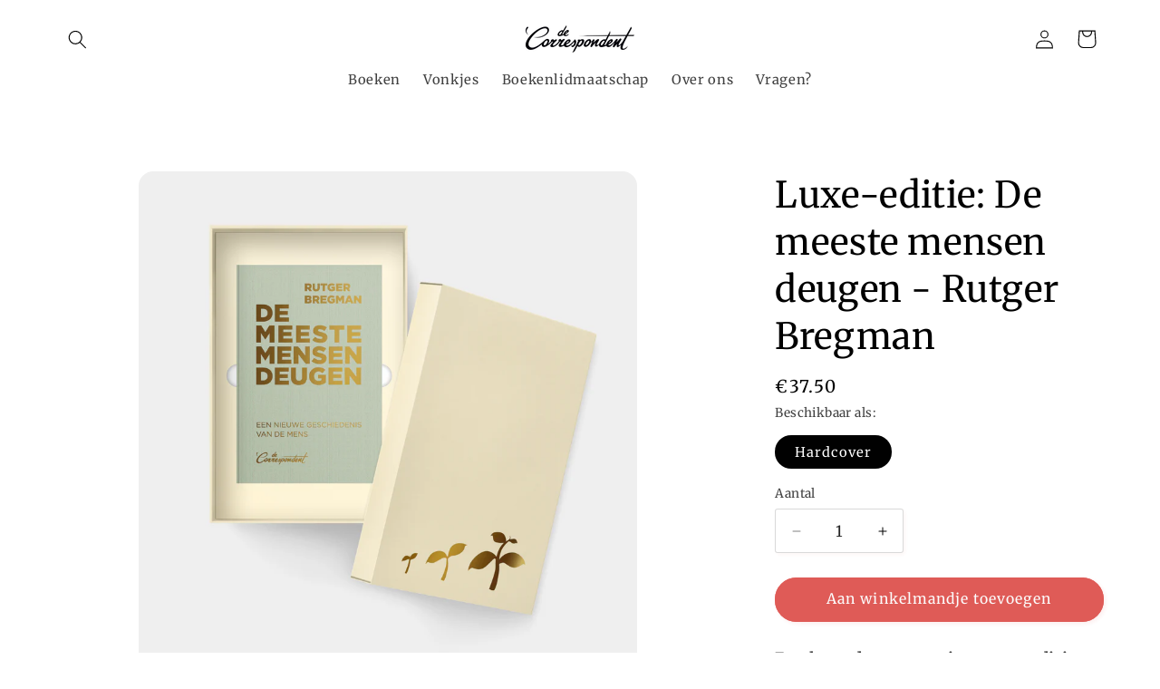

--- FILE ---
content_type: text/html; charset=utf-8
request_url: https://kiosk.decorrespondent.nl/products/luxe-editie-de-meeste-mensen-deugen-rutger-bregman
body_size: 25293
content:
<!doctype html>
<html class="js" lang="nl">
  <head>
    <meta charset="utf-8">
    <meta http-equiv="X-UA-Compatible" content="IE=edge">
    <meta name="viewport" content="width=device-width,initial-scale=1">
    <meta name="theme-color" content="">
    <link rel="canonical" href="https://kiosk.decorrespondent.nl/products/luxe-editie-de-meeste-mensen-deugen-rutger-bregman"><link rel="icon" type="image/png" href="//kiosk.decorrespondent.nl/cdn/shop/files/DC_logo.png?crop=center&height=32&v=1719996531&width=32"><link rel="preconnect" href="https://fonts.shopifycdn.com" crossorigin><title>
      Luxe-editie: De meeste mensen deugen - Rutger Bregman
 &ndash; De Correspondent</title>

    
      <meta name="description" content="Bestel dit bij De Correspondent en maak nieuwe journalistiek mogelijk. Geen verzendkosten in Nederland!">
    

    

<meta property="og:site_name" content="De Correspondent">
<meta property="og:url" content="https://kiosk.decorrespondent.nl/products/luxe-editie-de-meeste-mensen-deugen-rutger-bregman">
<meta property="og:title" content="Luxe-editie: De meeste mensen deugen - Rutger Bregman">
<meta property="og:type" content="product">
<meta property="og:description" content="Bestel dit bij De Correspondent en maak nieuwe journalistiek mogelijk. Geen verzendkosten in Nederland!"><meta property="og:image" content="http://kiosk.decorrespondent.nl/cdn/shop/products/CORRES_Rutger_Deugen_Shopify-Doos1.png?v=1637077791">
  <meta property="og:image:secure_url" content="https://kiosk.decorrespondent.nl/cdn/shop/products/CORRES_Rutger_Deugen_Shopify-Doos1.png?v=1637077791">
  <meta property="og:image:width" content="3750">
  <meta property="og:image:height" content="3750"><meta property="og:price:amount" content="37.50">
  <meta property="og:price:currency" content="EUR"><meta name="twitter:card" content="summary_large_image">
<meta name="twitter:title" content="Luxe-editie: De meeste mensen deugen - Rutger Bregman">
<meta name="twitter:description" content="Bestel dit bij De Correspondent en maak nieuwe journalistiek mogelijk. Geen verzendkosten in Nederland!">


    <script src="//kiosk.decorrespondent.nl/cdn/shop/t/33/assets/constants.js?v=132983761750457495441719996765" defer="defer"></script>
    <script src="//kiosk.decorrespondent.nl/cdn/shop/t/33/assets/pubsub.js?v=158357773527763999511719996767" defer="defer"></script>
    <script src="//kiosk.decorrespondent.nl/cdn/shop/t/33/assets/global.js?v=88558128918567037191719996766" defer="defer"></script>
    <script src="//kiosk.decorrespondent.nl/cdn/shop/t/33/assets/hide-social-images.js?v=151347460820733460621719997120" defer="defer"></script><script src="//kiosk.decorrespondent.nl/cdn/shop/t/33/assets/animations.js?v=88693664871331136111719996766" defer="defer"></script><script>window.performance && window.performance.mark && window.performance.mark('shopify.content_for_header.start');</script><meta id="shopify-digital-wallet" name="shopify-digital-wallet" content="/5590133/digital_wallets/dialog">
<meta name="shopify-checkout-api-token" content="74a92ea97d5bbe34ace41dfd187f9380">
<meta id="in-context-paypal-metadata" data-shop-id="5590133" data-venmo-supported="false" data-environment="production" data-locale="nl_NL" data-paypal-v4="true" data-currency="EUR">
<link rel="alternate" type="application/json+oembed" href="https://kiosk.decorrespondent.nl/products/luxe-editie-de-meeste-mensen-deugen-rutger-bregman.oembed">
<script async="async" src="/checkouts/internal/preloads.js?locale=nl-NL"></script>
<script id="shopify-features" type="application/json">{"accessToken":"74a92ea97d5bbe34ace41dfd187f9380","betas":["rich-media-storefront-analytics"],"domain":"kiosk.decorrespondent.nl","predictiveSearch":true,"shopId":5590133,"locale":"nl"}</script>
<script>var Shopify = Shopify || {};
Shopify.shop = "de-correspondent.myshopify.com";
Shopify.locale = "nl";
Shopify.currency = {"active":"EUR","rate":"1.0"};
Shopify.country = "NL";
Shopify.theme = {"name":"Update van DE nieuwe webshop","id":167293387087,"schema_name":"Studio","schema_version":"15.0.0","theme_store_id":1431,"role":"main"};
Shopify.theme.handle = "null";
Shopify.theme.style = {"id":null,"handle":null};
Shopify.cdnHost = "kiosk.decorrespondent.nl/cdn";
Shopify.routes = Shopify.routes || {};
Shopify.routes.root = "/";</script>
<script type="module">!function(o){(o.Shopify=o.Shopify||{}).modules=!0}(window);</script>
<script>!function(o){function n(){var o=[];function n(){o.push(Array.prototype.slice.apply(arguments))}return n.q=o,n}var t=o.Shopify=o.Shopify||{};t.loadFeatures=n(),t.autoloadFeatures=n()}(window);</script>
<script id="shop-js-analytics" type="application/json">{"pageType":"product"}</script>
<script defer="defer" async type="module" src="//kiosk.decorrespondent.nl/cdn/shopifycloud/shop-js/modules/v2/client.init-shop-cart-sync_CwGft62q.nl.esm.js"></script>
<script defer="defer" async type="module" src="//kiosk.decorrespondent.nl/cdn/shopifycloud/shop-js/modules/v2/chunk.common_BAeYDmFP.esm.js"></script>
<script defer="defer" async type="module" src="//kiosk.decorrespondent.nl/cdn/shopifycloud/shop-js/modules/v2/chunk.modal_B9qqLDBC.esm.js"></script>
<script type="module">
  await import("//kiosk.decorrespondent.nl/cdn/shopifycloud/shop-js/modules/v2/client.init-shop-cart-sync_CwGft62q.nl.esm.js");
await import("//kiosk.decorrespondent.nl/cdn/shopifycloud/shop-js/modules/v2/chunk.common_BAeYDmFP.esm.js");
await import("//kiosk.decorrespondent.nl/cdn/shopifycloud/shop-js/modules/v2/chunk.modal_B9qqLDBC.esm.js");

  window.Shopify.SignInWithShop?.initShopCartSync?.({"fedCMEnabled":true,"windoidEnabled":true});

</script>
<script>(function() {
  var isLoaded = false;
  function asyncLoad() {
    if (isLoaded) return;
    isLoaded = true;
    var urls = ["https:\/\/wrapin.prezenapps.com\/public\/js\/load-wrapin-v5-app.js?shop=de-correspondent.myshopify.com","https:\/\/chimpstatic.com\/mcjs-connected\/js\/users\/8afce7db3efb3457925a48c26\/bed9f18cb9b6261fa024b8f4e.js?shop=de-correspondent.myshopify.com"];
    for (var i = 0; i < urls.length; i++) {
      var s = document.createElement('script');
      s.type = 'text/javascript';
      s.async = true;
      s.src = urls[i];
      var x = document.getElementsByTagName('script')[0];
      x.parentNode.insertBefore(s, x);
    }
  };
  if(window.attachEvent) {
    window.attachEvent('onload', asyncLoad);
  } else {
    window.addEventListener('load', asyncLoad, false);
  }
})();</script>
<script id="__st">var __st={"a":5590133,"offset":3600,"reqid":"1d24dce9-1ec6-4025-b81a-13fae2129bdc-1769269419","pageurl":"kiosk.decorrespondent.nl\/products\/luxe-editie-de-meeste-mensen-deugen-rutger-bregman","u":"74777107b22f","p":"product","rtyp":"product","rid":6660893311041};</script>
<script>window.ShopifyPaypalV4VisibilityTracking = true;</script>
<script id="captcha-bootstrap">!function(){'use strict';const t='contact',e='account',n='new_comment',o=[[t,t],['blogs',n],['comments',n],[t,'customer']],c=[[e,'customer_login'],[e,'guest_login'],[e,'recover_customer_password'],[e,'create_customer']],r=t=>t.map((([t,e])=>`form[action*='/${t}']:not([data-nocaptcha='true']) input[name='form_type'][value='${e}']`)).join(','),a=t=>()=>t?[...document.querySelectorAll(t)].map((t=>t.form)):[];function s(){const t=[...o],e=r(t);return a(e)}const i='password',u='form_key',d=['recaptcha-v3-token','g-recaptcha-response','h-captcha-response',i],f=()=>{try{return window.sessionStorage}catch{return}},m='__shopify_v',_=t=>t.elements[u];function p(t,e,n=!1){try{const o=window.sessionStorage,c=JSON.parse(o.getItem(e)),{data:r}=function(t){const{data:e,action:n}=t;return t[m]||n?{data:e,action:n}:{data:t,action:n}}(c);for(const[e,n]of Object.entries(r))t.elements[e]&&(t.elements[e].value=n);n&&o.removeItem(e)}catch(o){console.error('form repopulation failed',{error:o})}}const l='form_type',E='cptcha';function T(t){t.dataset[E]=!0}const w=window,h=w.document,L='Shopify',v='ce_forms',y='captcha';let A=!1;((t,e)=>{const n=(g='f06e6c50-85a8-45c8-87d0-21a2b65856fe',I='https://cdn.shopify.com/shopifycloud/storefront-forms-hcaptcha/ce_storefront_forms_captcha_hcaptcha.v1.5.2.iife.js',D={infoText:'Beschermd door hCaptcha',privacyText:'Privacy',termsText:'Voorwaarden'},(t,e,n)=>{const o=w[L][v],c=o.bindForm;if(c)return c(t,g,e,D).then(n);var r;o.q.push([[t,g,e,D],n]),r=I,A||(h.body.append(Object.assign(h.createElement('script'),{id:'captcha-provider',async:!0,src:r})),A=!0)});var g,I,D;w[L]=w[L]||{},w[L][v]=w[L][v]||{},w[L][v].q=[],w[L][y]=w[L][y]||{},w[L][y].protect=function(t,e){n(t,void 0,e),T(t)},Object.freeze(w[L][y]),function(t,e,n,w,h,L){const[v,y,A,g]=function(t,e,n){const i=e?o:[],u=t?c:[],d=[...i,...u],f=r(d),m=r(i),_=r(d.filter((([t,e])=>n.includes(e))));return[a(f),a(m),a(_),s()]}(w,h,L),I=t=>{const e=t.target;return e instanceof HTMLFormElement?e:e&&e.form},D=t=>v().includes(t);t.addEventListener('submit',(t=>{const e=I(t);if(!e)return;const n=D(e)&&!e.dataset.hcaptchaBound&&!e.dataset.recaptchaBound,o=_(e),c=g().includes(e)&&(!o||!o.value);(n||c)&&t.preventDefault(),c&&!n&&(function(t){try{if(!f())return;!function(t){const e=f();if(!e)return;const n=_(t);if(!n)return;const o=n.value;o&&e.removeItem(o)}(t);const e=Array.from(Array(32),(()=>Math.random().toString(36)[2])).join('');!function(t,e){_(t)||t.append(Object.assign(document.createElement('input'),{type:'hidden',name:u})),t.elements[u].value=e}(t,e),function(t,e){const n=f();if(!n)return;const o=[...t.querySelectorAll(`input[type='${i}']`)].map((({name:t})=>t)),c=[...d,...o],r={};for(const[a,s]of new FormData(t).entries())c.includes(a)||(r[a]=s);n.setItem(e,JSON.stringify({[m]:1,action:t.action,data:r}))}(t,e)}catch(e){console.error('failed to persist form',e)}}(e),e.submit())}));const S=(t,e)=>{t&&!t.dataset[E]&&(n(t,e.some((e=>e===t))),T(t))};for(const o of['focusin','change'])t.addEventListener(o,(t=>{const e=I(t);D(e)&&S(e,y())}));const B=e.get('form_key'),M=e.get(l),P=B&&M;t.addEventListener('DOMContentLoaded',(()=>{const t=y();if(P)for(const e of t)e.elements[l].value===M&&p(e,B);[...new Set([...A(),...v().filter((t=>'true'===t.dataset.shopifyCaptcha))])].forEach((e=>S(e,t)))}))}(h,new URLSearchParams(w.location.search),n,t,e,['guest_login'])})(!0,!0)}();</script>
<script integrity="sha256-4kQ18oKyAcykRKYeNunJcIwy7WH5gtpwJnB7kiuLZ1E=" data-source-attribution="shopify.loadfeatures" defer="defer" src="//kiosk.decorrespondent.nl/cdn/shopifycloud/storefront/assets/storefront/load_feature-a0a9edcb.js" crossorigin="anonymous"></script>
<script data-source-attribution="shopify.dynamic_checkout.dynamic.init">var Shopify=Shopify||{};Shopify.PaymentButton=Shopify.PaymentButton||{isStorefrontPortableWallets:!0,init:function(){window.Shopify.PaymentButton.init=function(){};var t=document.createElement("script");t.src="https://kiosk.decorrespondent.nl/cdn/shopifycloud/portable-wallets/latest/portable-wallets.nl.js",t.type="module",document.head.appendChild(t)}};
</script>
<script data-source-attribution="shopify.dynamic_checkout.buyer_consent">
  function portableWalletsHideBuyerConsent(e){var t=document.getElementById("shopify-buyer-consent"),n=document.getElementById("shopify-subscription-policy-button");t&&n&&(t.classList.add("hidden"),t.setAttribute("aria-hidden","true"),n.removeEventListener("click",e))}function portableWalletsShowBuyerConsent(e){var t=document.getElementById("shopify-buyer-consent"),n=document.getElementById("shopify-subscription-policy-button");t&&n&&(t.classList.remove("hidden"),t.removeAttribute("aria-hidden"),n.addEventListener("click",e))}window.Shopify?.PaymentButton&&(window.Shopify.PaymentButton.hideBuyerConsent=portableWalletsHideBuyerConsent,window.Shopify.PaymentButton.showBuyerConsent=portableWalletsShowBuyerConsent);
</script>
<script data-source-attribution="shopify.dynamic_checkout.cart.bootstrap">document.addEventListener("DOMContentLoaded",(function(){function t(){return document.querySelector("shopify-accelerated-checkout-cart, shopify-accelerated-checkout")}if(t())Shopify.PaymentButton.init();else{new MutationObserver((function(e,n){t()&&(Shopify.PaymentButton.init(),n.disconnect())})).observe(document.body,{childList:!0,subtree:!0})}}));
</script>
<link id="shopify-accelerated-checkout-styles" rel="stylesheet" media="screen" href="https://kiosk.decorrespondent.nl/cdn/shopifycloud/portable-wallets/latest/accelerated-checkout-backwards-compat.css" crossorigin="anonymous">
<style id="shopify-accelerated-checkout-cart">
        #shopify-buyer-consent {
  margin-top: 1em;
  display: inline-block;
  width: 100%;
}

#shopify-buyer-consent.hidden {
  display: none;
}

#shopify-subscription-policy-button {
  background: none;
  border: none;
  padding: 0;
  text-decoration: underline;
  font-size: inherit;
  cursor: pointer;
}

#shopify-subscription-policy-button::before {
  box-shadow: none;
}

      </style>
<script id="sections-script" data-sections="header" defer="defer" src="//kiosk.decorrespondent.nl/cdn/shop/t/33/compiled_assets/scripts.js?v=1209"></script>
<script>window.performance && window.performance.mark && window.performance.mark('shopify.content_for_header.end');</script>


    <style data-shopify>
      @font-face {
  font-family: Merriweather;
  font-weight: 400;
  font-style: normal;
  font-display: swap;
  src: url("//kiosk.decorrespondent.nl/cdn/fonts/merriweather/merriweather_n4.349a72bc63b970a8b7f00dc33f5bda2ec52f79cc.woff2") format("woff2"),
       url("//kiosk.decorrespondent.nl/cdn/fonts/merriweather/merriweather_n4.5a396c75a89c25b516c9d3cb026490795288d821.woff") format("woff");
}

      @font-face {
  font-family: Merriweather;
  font-weight: 700;
  font-style: normal;
  font-display: swap;
  src: url("//kiosk.decorrespondent.nl/cdn/fonts/merriweather/merriweather_n7.19270b7a7a551caaabc4ca9d96160fde1ff78390.woff2") format("woff2"),
       url("//kiosk.decorrespondent.nl/cdn/fonts/merriweather/merriweather_n7.cd38b457ece1a89976a4da2d642ece091dc8235f.woff") format("woff");
}

      @font-face {
  font-family: Merriweather;
  font-weight: 400;
  font-style: italic;
  font-display: swap;
  src: url("//kiosk.decorrespondent.nl/cdn/fonts/merriweather/merriweather_i4.f5b9cf70acd5cd4d838a0ca60bf8178b62cb1301.woff2") format("woff2"),
       url("//kiosk.decorrespondent.nl/cdn/fonts/merriweather/merriweather_i4.946cfa27ccfc2ba1850f3e8d4115a49e1be34578.woff") format("woff");
}

      @font-face {
  font-family: Merriweather;
  font-weight: 700;
  font-style: italic;
  font-display: swap;
  src: url("//kiosk.decorrespondent.nl/cdn/fonts/merriweather/merriweather_i7.f0c0f7ed3a3954dab58b704b14a01616fb5b0c9b.woff2") format("woff2"),
       url("//kiosk.decorrespondent.nl/cdn/fonts/merriweather/merriweather_i7.0563ab59ca3ecf64e1fcde02f520f39dcec40efd.woff") format("woff");
}

      @font-face {
  font-family: Merriweather;
  font-weight: 400;
  font-style: normal;
  font-display: swap;
  src: url("//kiosk.decorrespondent.nl/cdn/fonts/merriweather/merriweather_n4.349a72bc63b970a8b7f00dc33f5bda2ec52f79cc.woff2") format("woff2"),
       url("//kiosk.decorrespondent.nl/cdn/fonts/merriweather/merriweather_n4.5a396c75a89c25b516c9d3cb026490795288d821.woff") format("woff");
}


      
        :root,
        .color-background-1 {
          --color-background: 255,255,255;
        
          --gradient-background: #ffffff;
        

        

        --color-foreground: 0,0,0;
        --color-background-contrast: 191,191,191;
        --color-shadow: 223,91,87;
        --color-button: 223,91,87;
        --color-button-text: 252,252,252;
        --color-secondary-button: 255,255,255;
        --color-secondary-button-text: 223,91,87;
        --color-link: 223,91,87;
        --color-badge-foreground: 0,0,0;
        --color-badge-background: 255,255,255;
        --color-badge-border: 0,0,0;
        --payment-terms-background-color: rgb(255 255 255);
      }
      
        
        .color-background-2 {
          --color-background: 255,255,255;
        
          --gradient-background: #ffffff;
        

        

        --color-foreground: 0,0,0;
        --color-background-contrast: 191,191,191;
        --color-shadow: 223,91,87;
        --color-button: 223,91,87;
        --color-button-text: 235,236,237;
        --color-secondary-button: 255,255,255;
        --color-secondary-button-text: 223,91,87;
        --color-link: 223,91,87;
        --color-badge-foreground: 0,0,0;
        --color-badge-background: 255,255,255;
        --color-badge-border: 0,0,0;
        --payment-terms-background-color: rgb(255 255 255);
      }
      
        
        .color-inverse {
          --color-background: 223,91,87;
        
          --gradient-background: #df5b57;
        

        

        --color-foreground: 252,252,252;
        --color-background-contrast: 153,33,29;
        --color-shadow: 223,91,87;
        --color-button: 252,252,252;
        --color-button-text: 223,91,87;
        --color-secondary-button: 223,91,87;
        --color-secondary-button-text: 252,252,252;
        --color-link: 252,252,252;
        --color-badge-foreground: 252,252,252;
        --color-badge-background: 223,91,87;
        --color-badge-border: 252,252,252;
        --payment-terms-background-color: rgb(223 91 87);
      }
      
        
        .color-accent-1 {
          --color-background: 223,91,87;
        
          --gradient-background: #df5b57;
        

        

        --color-foreground: 255,255,255;
        --color-background-contrast: 153,33,29;
        --color-shadow: 223,91,87;
        --color-button: 252,252,252;
        --color-button-text: 223,91,87;
        --color-secondary-button: 223,91,87;
        --color-secondary-button-text: 252,252,252;
        --color-link: 252,252,252;
        --color-badge-foreground: 255,255,255;
        --color-badge-background: 223,91,87;
        --color-badge-border: 255,255,255;
        --payment-terms-background-color: rgb(223 91 87);
      }
      
        
        .color-accent-2 {
          --color-background: 223,91,87;
        
          --gradient-background: #df5b57;
        

        

        --color-foreground: 252,252,252;
        --color-background-contrast: 153,33,29;
        --color-shadow: 223,91,87;
        --color-button: 252,252,252;
        --color-button-text: 223,91,87;
        --color-secondary-button: 223,91,87;
        --color-secondary-button-text: 252,252,252;
        --color-link: 252,252,252;
        --color-badge-foreground: 252,252,252;
        --color-badge-background: 223,91,87;
        --color-badge-border: 252,252,252;
        --payment-terms-background-color: rgb(223 91 87);
      }
      
        
        .color-scheme-a8c2c943-ca9f-439c-8006-e1fc5de34ba3 {
          --color-background: 223,91,87;
        
          --gradient-background: #df5b57;
        

        

        --color-foreground: 0,0,0;
        --color-background-contrast: 153,33,29;
        --color-shadow: 252,252,252;
        --color-button: 252,252,252;
        --color-button-text: 0,0,0;
        --color-secondary-button: 223,91,87;
        --color-secondary-button-text: 0,0,0;
        --color-link: 0,0,0;
        --color-badge-foreground: 0,0,0;
        --color-badge-background: 223,91,87;
        --color-badge-border: 0,0,0;
        --payment-terms-background-color: rgb(223 91 87);
      }
      
        
        .color-scheme-8b9aac2f-b6f7-42ec-a994-c98b0a1c5e9b {
          --color-background: 255,255,255;
        
          --gradient-background: #ffffff;
        

        

        --color-foreground: 0,0,0;
        --color-background-contrast: 191,191,191;
        --color-shadow: 235,236,237;
        --color-button: 252,252,252;
        --color-button-text: 252,252,252;
        --color-secondary-button: 255,255,255;
        --color-secondary-button-text: 235,236,237;
        --color-link: 235,236,237;
        --color-badge-foreground: 0,0,0;
        --color-badge-background: 255,255,255;
        --color-badge-border: 0,0,0;
        --payment-terms-background-color: rgb(255 255 255);
      }
      

      body, .color-background-1, .color-background-2, .color-inverse, .color-accent-1, .color-accent-2, .color-scheme-a8c2c943-ca9f-439c-8006-e1fc5de34ba3, .color-scheme-8b9aac2f-b6f7-42ec-a994-c98b0a1c5e9b {
        color: rgba(var(--color-foreground), 0.75);
        background-color: rgb(var(--color-background));
      }

      :root {
        --font-body-family: Merriweather, serif;
        --font-body-style: normal;
        --font-body-weight: 400;
        --font-body-weight-bold: 700;

        --font-heading-family: Merriweather, serif;
        --font-heading-style: normal;
        --font-heading-weight: 400;

        --font-body-scale: 1.05;
        --font-heading-scale: 0.9523809523809523;

        --media-padding: px;
        --media-border-opacity: 0.1;
        --media-border-width: 0px;
        --media-radius: 16px;
        --media-shadow-opacity: 0.0;
        --media-shadow-horizontal-offset: 0px;
        --media-shadow-vertical-offset: 4px;
        --media-shadow-blur-radius: 5px;
        --media-shadow-visible: 0;

        --page-width: 120rem;
        --page-width-margin: 0rem;

        --product-card-image-padding: 0.0rem;
        --product-card-corner-radius: 1.6rem;
        --product-card-text-alignment: center;
        --product-card-border-width: 0.0rem;
        --product-card-border-opacity: 0.1;
        --product-card-shadow-opacity: 0.0;
        --product-card-shadow-visible: 0;
        --product-card-shadow-horizontal-offset: 0.0rem;
        --product-card-shadow-vertical-offset: 0.4rem;
        --product-card-shadow-blur-radius: 0.5rem;

        --collection-card-image-padding: 0.0rem;
        --collection-card-corner-radius: 1.6rem;
        --collection-card-text-alignment: center;
        --collection-card-border-width: 0.0rem;
        --collection-card-border-opacity: 0.1;
        --collection-card-shadow-opacity: 0.0;
        --collection-card-shadow-visible: 0;
        --collection-card-shadow-horizontal-offset: 0.0rem;
        --collection-card-shadow-vertical-offset: 0.4rem;
        --collection-card-shadow-blur-radius: 0.5rem;

        --blog-card-image-padding: 0.0rem;
        --blog-card-corner-radius: 0.0rem;
        --blog-card-text-alignment: center;
        --blog-card-border-width: 0.0rem;
        --blog-card-border-opacity: 0.1;
        --blog-card-shadow-opacity: 0.0;
        --blog-card-shadow-visible: 0;
        --blog-card-shadow-horizontal-offset: 0.0rem;
        --blog-card-shadow-vertical-offset: 0.4rem;
        --blog-card-shadow-blur-radius: 0.5rem;

        --badge-corner-radius: 4.0rem;

        --popup-border-width: 0px;
        --popup-border-opacity: 0.1;
        --popup-corner-radius: 0px;
        --popup-shadow-opacity: 0.1;
        --popup-shadow-horizontal-offset: 6px;
        --popup-shadow-vertical-offset: 6px;
        --popup-shadow-blur-radius: 25px;

        --drawer-border-width: 1px;
        --drawer-border-opacity: 0.1;
        --drawer-shadow-opacity: 0.0;
        --drawer-shadow-horizontal-offset: 0px;
        --drawer-shadow-vertical-offset: 4px;
        --drawer-shadow-blur-radius: 5px;

        --spacing-sections-desktop: 0px;
        --spacing-sections-mobile: 0px;

        --grid-desktop-vertical-spacing: 40px;
        --grid-desktop-horizontal-spacing: 40px;
        --grid-mobile-vertical-spacing: 20px;
        --grid-mobile-horizontal-spacing: 20px;

        --text-boxes-border-opacity: 0.1;
        --text-boxes-border-width: 0px;
        --text-boxes-radius: 0px;
        --text-boxes-shadow-opacity: 0.0;
        --text-boxes-shadow-visible: 0;
        --text-boxes-shadow-horizontal-offset: 0px;
        --text-boxes-shadow-vertical-offset: 4px;
        --text-boxes-shadow-blur-radius: 5px;

        --buttons-radius: 40px;
        --buttons-radius-outset: 41px;
        --buttons-border-width: 1px;
        --buttons-border-opacity: 1.0;
        --buttons-shadow-opacity: 0.1;
        --buttons-shadow-visible: 1;
        --buttons-shadow-horizontal-offset: 2px;
        --buttons-shadow-vertical-offset: 2px;
        --buttons-shadow-blur-radius: 5px;
        --buttons-border-offset: 0.3px;

        --inputs-radius: 2px;
        --inputs-border-width: 1px;
        --inputs-border-opacity: 0.15;
        --inputs-shadow-opacity: 0.05;
        --inputs-shadow-horizontal-offset: 2px;
        --inputs-margin-offset: 2px;
        --inputs-shadow-vertical-offset: 2px;
        --inputs-shadow-blur-radius: 5px;
        --inputs-radius-outset: 3px;

        --variant-pills-radius: 40px;
        --variant-pills-border-width: 1px;
        --variant-pills-border-opacity: 0.55;
        --variant-pills-shadow-opacity: 0.0;
        --variant-pills-shadow-horizontal-offset: 0px;
        --variant-pills-shadow-vertical-offset: 4px;
        --variant-pills-shadow-blur-radius: 5px;
      }

      *,
      *::before,
      *::after {
        box-sizing: inherit;
      }

      html {
        box-sizing: border-box;
        font-size: calc(var(--font-body-scale) * 62.5%);
        height: 100%;
      }

      body {
        display: grid;
        grid-template-rows: auto auto 1fr auto;
        grid-template-columns: 100%;
        min-height: 100%;
        margin: 0;
        font-size: 1.5rem;
        letter-spacing: 0.06rem;
        line-height: calc(1 + 0.8 / var(--font-body-scale));
        font-family: var(--font-body-family);
        font-style: var(--font-body-style);
        font-weight: var(--font-body-weight);
      }

      @media screen and (min-width: 750px) {
        body {
          font-size: 1.6rem;
        }
      }
    </style>

    <link href="//kiosk.decorrespondent.nl/cdn/shop/t/33/assets/base.css?v=144968985024194912401719996767" rel="stylesheet" type="text/css" media="all" />

      <link rel="preload" as="font" href="//kiosk.decorrespondent.nl/cdn/fonts/merriweather/merriweather_n4.349a72bc63b970a8b7f00dc33f5bda2ec52f79cc.woff2" type="font/woff2" crossorigin>
      

      <link rel="preload" as="font" href="//kiosk.decorrespondent.nl/cdn/fonts/merriweather/merriweather_n4.349a72bc63b970a8b7f00dc33f5bda2ec52f79cc.woff2" type="font/woff2" crossorigin>
      
<link href="//kiosk.decorrespondent.nl/cdn/shop/t/33/assets/component-localization-form.css?v=120620094879297847921719996766" rel="stylesheet" type="text/css" media="all" />
      <script src="//kiosk.decorrespondent.nl/cdn/shop/t/33/assets/localization-form.js?v=144176611646395275351719996766" defer="defer"></script><link
        rel="stylesheet"
        href="//kiosk.decorrespondent.nl/cdn/shop/t/33/assets/component-predictive-search.css?v=118923337488134913561719996766"
        media="print"
        onload="this.media='all'"
      ><script>
      if (Shopify.designMode) {
        document.documentElement.classList.add('shopify-design-mode');
      }
    </script>
  <link href="https://monorail-edge.shopifysvc.com" rel="dns-prefetch">
<script>(function(){if ("sendBeacon" in navigator && "performance" in window) {try {var session_token_from_headers = performance.getEntriesByType('navigation')[0].serverTiming.find(x => x.name == '_s').description;} catch {var session_token_from_headers = undefined;}var session_cookie_matches = document.cookie.match(/_shopify_s=([^;]*)/);var session_token_from_cookie = session_cookie_matches && session_cookie_matches.length === 2 ? session_cookie_matches[1] : "";var session_token = session_token_from_headers || session_token_from_cookie || "";function handle_abandonment_event(e) {var entries = performance.getEntries().filter(function(entry) {return /monorail-edge.shopifysvc.com/.test(entry.name);});if (!window.abandonment_tracked && entries.length === 0) {window.abandonment_tracked = true;var currentMs = Date.now();var navigation_start = performance.timing.navigationStart;var payload = {shop_id: 5590133,url: window.location.href,navigation_start,duration: currentMs - navigation_start,session_token,page_type: "product"};window.navigator.sendBeacon("https://monorail-edge.shopifysvc.com/v1/produce", JSON.stringify({schema_id: "online_store_buyer_site_abandonment/1.1",payload: payload,metadata: {event_created_at_ms: currentMs,event_sent_at_ms: currentMs}}));}}window.addEventListener('pagehide', handle_abandonment_event);}}());</script>
<script id="web-pixels-manager-setup">(function e(e,d,r,n,o){if(void 0===o&&(o={}),!Boolean(null===(a=null===(i=window.Shopify)||void 0===i?void 0:i.analytics)||void 0===a?void 0:a.replayQueue)){var i,a;window.Shopify=window.Shopify||{};var t=window.Shopify;t.analytics=t.analytics||{};var s=t.analytics;s.replayQueue=[],s.publish=function(e,d,r){return s.replayQueue.push([e,d,r]),!0};try{self.performance.mark("wpm:start")}catch(e){}var l=function(){var e={modern:/Edge?\/(1{2}[4-9]|1[2-9]\d|[2-9]\d{2}|\d{4,})\.\d+(\.\d+|)|Firefox\/(1{2}[4-9]|1[2-9]\d|[2-9]\d{2}|\d{4,})\.\d+(\.\d+|)|Chrom(ium|e)\/(9{2}|\d{3,})\.\d+(\.\d+|)|(Maci|X1{2}).+ Version\/(15\.\d+|(1[6-9]|[2-9]\d|\d{3,})\.\d+)([,.]\d+|)( \(\w+\)|)( Mobile\/\w+|) Safari\/|Chrome.+OPR\/(9{2}|\d{3,})\.\d+\.\d+|(CPU[ +]OS|iPhone[ +]OS|CPU[ +]iPhone|CPU IPhone OS|CPU iPad OS)[ +]+(15[._]\d+|(1[6-9]|[2-9]\d|\d{3,})[._]\d+)([._]\d+|)|Android:?[ /-](13[3-9]|1[4-9]\d|[2-9]\d{2}|\d{4,})(\.\d+|)(\.\d+|)|Android.+Firefox\/(13[5-9]|1[4-9]\d|[2-9]\d{2}|\d{4,})\.\d+(\.\d+|)|Android.+Chrom(ium|e)\/(13[3-9]|1[4-9]\d|[2-9]\d{2}|\d{4,})\.\d+(\.\d+|)|SamsungBrowser\/([2-9]\d|\d{3,})\.\d+/,legacy:/Edge?\/(1[6-9]|[2-9]\d|\d{3,})\.\d+(\.\d+|)|Firefox\/(5[4-9]|[6-9]\d|\d{3,})\.\d+(\.\d+|)|Chrom(ium|e)\/(5[1-9]|[6-9]\d|\d{3,})\.\d+(\.\d+|)([\d.]+$|.*Safari\/(?![\d.]+ Edge\/[\d.]+$))|(Maci|X1{2}).+ Version\/(10\.\d+|(1[1-9]|[2-9]\d|\d{3,})\.\d+)([,.]\d+|)( \(\w+\)|)( Mobile\/\w+|) Safari\/|Chrome.+OPR\/(3[89]|[4-9]\d|\d{3,})\.\d+\.\d+|(CPU[ +]OS|iPhone[ +]OS|CPU[ +]iPhone|CPU IPhone OS|CPU iPad OS)[ +]+(10[._]\d+|(1[1-9]|[2-9]\d|\d{3,})[._]\d+)([._]\d+|)|Android:?[ /-](13[3-9]|1[4-9]\d|[2-9]\d{2}|\d{4,})(\.\d+|)(\.\d+|)|Mobile Safari.+OPR\/([89]\d|\d{3,})\.\d+\.\d+|Android.+Firefox\/(13[5-9]|1[4-9]\d|[2-9]\d{2}|\d{4,})\.\d+(\.\d+|)|Android.+Chrom(ium|e)\/(13[3-9]|1[4-9]\d|[2-9]\d{2}|\d{4,})\.\d+(\.\d+|)|Android.+(UC? ?Browser|UCWEB|U3)[ /]?(15\.([5-9]|\d{2,})|(1[6-9]|[2-9]\d|\d{3,})\.\d+)\.\d+|SamsungBrowser\/(5\.\d+|([6-9]|\d{2,})\.\d+)|Android.+MQ{2}Browser\/(14(\.(9|\d{2,})|)|(1[5-9]|[2-9]\d|\d{3,})(\.\d+|))(\.\d+|)|K[Aa][Ii]OS\/(3\.\d+|([4-9]|\d{2,})\.\d+)(\.\d+|)/},d=e.modern,r=e.legacy,n=navigator.userAgent;return n.match(d)?"modern":n.match(r)?"legacy":"unknown"}(),u="modern"===l?"modern":"legacy",c=(null!=n?n:{modern:"",legacy:""})[u],f=function(e){return[e.baseUrl,"/wpm","/b",e.hashVersion,"modern"===e.buildTarget?"m":"l",".js"].join("")}({baseUrl:d,hashVersion:r,buildTarget:u}),m=function(e){var d=e.version,r=e.bundleTarget,n=e.surface,o=e.pageUrl,i=e.monorailEndpoint;return{emit:function(e){var a=e.status,t=e.errorMsg,s=(new Date).getTime(),l=JSON.stringify({metadata:{event_sent_at_ms:s},events:[{schema_id:"web_pixels_manager_load/3.1",payload:{version:d,bundle_target:r,page_url:o,status:a,surface:n,error_msg:t},metadata:{event_created_at_ms:s}}]});if(!i)return console&&console.warn&&console.warn("[Web Pixels Manager] No Monorail endpoint provided, skipping logging."),!1;try{return self.navigator.sendBeacon.bind(self.navigator)(i,l)}catch(e){}var u=new XMLHttpRequest;try{return u.open("POST",i,!0),u.setRequestHeader("Content-Type","text/plain"),u.send(l),!0}catch(e){return console&&console.warn&&console.warn("[Web Pixels Manager] Got an unhandled error while logging to Monorail."),!1}}}}({version:r,bundleTarget:l,surface:e.surface,pageUrl:self.location.href,monorailEndpoint:e.monorailEndpoint});try{o.browserTarget=l,function(e){var d=e.src,r=e.async,n=void 0===r||r,o=e.onload,i=e.onerror,a=e.sri,t=e.scriptDataAttributes,s=void 0===t?{}:t,l=document.createElement("script"),u=document.querySelector("head"),c=document.querySelector("body");if(l.async=n,l.src=d,a&&(l.integrity=a,l.crossOrigin="anonymous"),s)for(var f in s)if(Object.prototype.hasOwnProperty.call(s,f))try{l.dataset[f]=s[f]}catch(e){}if(o&&l.addEventListener("load",o),i&&l.addEventListener("error",i),u)u.appendChild(l);else{if(!c)throw new Error("Did not find a head or body element to append the script");c.appendChild(l)}}({src:f,async:!0,onload:function(){if(!function(){var e,d;return Boolean(null===(d=null===(e=window.Shopify)||void 0===e?void 0:e.analytics)||void 0===d?void 0:d.initialized)}()){var d=window.webPixelsManager.init(e)||void 0;if(d){var r=window.Shopify.analytics;r.replayQueue.forEach((function(e){var r=e[0],n=e[1],o=e[2];d.publishCustomEvent(r,n,o)})),r.replayQueue=[],r.publish=d.publishCustomEvent,r.visitor=d.visitor,r.initialized=!0}}},onerror:function(){return m.emit({status:"failed",errorMsg:"".concat(f," has failed to load")})},sri:function(e){var d=/^sha384-[A-Za-z0-9+/=]+$/;return"string"==typeof e&&d.test(e)}(c)?c:"",scriptDataAttributes:o}),m.emit({status:"loading"})}catch(e){m.emit({status:"failed",errorMsg:(null==e?void 0:e.message)||"Unknown error"})}}})({shopId: 5590133,storefrontBaseUrl: "https://kiosk.decorrespondent.nl",extensionsBaseUrl: "https://extensions.shopifycdn.com/cdn/shopifycloud/web-pixels-manager",monorailEndpoint: "https://monorail-edge.shopifysvc.com/unstable/produce_batch",surface: "storefront-renderer",enabledBetaFlags: ["2dca8a86"],webPixelsConfigList: [{"id":"140149071","eventPayloadVersion":"1","runtimeContext":"LAX","scriptVersion":"3","type":"CUSTOM","privacyPurposes":["ANALYTICS","MARKETING","SALE_OF_DATA"],"name":"matomo"},{"id":"shopify-app-pixel","configuration":"{}","eventPayloadVersion":"v1","runtimeContext":"STRICT","scriptVersion":"0450","apiClientId":"shopify-pixel","type":"APP","privacyPurposes":["ANALYTICS","MARKETING"]},{"id":"shopify-custom-pixel","eventPayloadVersion":"v1","runtimeContext":"LAX","scriptVersion":"0450","apiClientId":"shopify-pixel","type":"CUSTOM","privacyPurposes":["ANALYTICS","MARKETING"]}],isMerchantRequest: false,initData: {"shop":{"name":"De Correspondent","paymentSettings":{"currencyCode":"EUR"},"myshopifyDomain":"de-correspondent.myshopify.com","countryCode":"NL","storefrontUrl":"https:\/\/kiosk.decorrespondent.nl"},"customer":null,"cart":null,"checkout":null,"productVariants":[{"price":{"amount":37.5,"currencyCode":"EUR"},"product":{"title":"Luxe-editie: De meeste mensen deugen - Rutger Bregman","vendor":"De Correspondent","id":"6660893311041","untranslatedTitle":"Luxe-editie: De meeste mensen deugen - Rutger Bregman","url":"\/products\/luxe-editie-de-meeste-mensen-deugen-rutger-bregman","type":"Boeken"},"id":"39519695077441","image":{"src":"\/\/kiosk.decorrespondent.nl\/cdn\/shop\/products\/CORRES_Rutger_Deugen_Shopify-Doos1.png?v=1637077791"},"sku":"hardcoverdemeestemensendeugen","title":"Hardcover","untranslatedTitle":"Hardcover"}],"purchasingCompany":null},},"https://kiosk.decorrespondent.nl/cdn","fcfee988w5aeb613cpc8e4bc33m6693e112",{"modern":"","legacy":""},{"shopId":"5590133","storefrontBaseUrl":"https:\/\/kiosk.decorrespondent.nl","extensionBaseUrl":"https:\/\/extensions.shopifycdn.com\/cdn\/shopifycloud\/web-pixels-manager","surface":"storefront-renderer","enabledBetaFlags":"[\"2dca8a86\"]","isMerchantRequest":"false","hashVersion":"fcfee988w5aeb613cpc8e4bc33m6693e112","publish":"custom","events":"[[\"page_viewed\",{}],[\"product_viewed\",{\"productVariant\":{\"price\":{\"amount\":37.5,\"currencyCode\":\"EUR\"},\"product\":{\"title\":\"Luxe-editie: De meeste mensen deugen - Rutger Bregman\",\"vendor\":\"De Correspondent\",\"id\":\"6660893311041\",\"untranslatedTitle\":\"Luxe-editie: De meeste mensen deugen - Rutger Bregman\",\"url\":\"\/products\/luxe-editie-de-meeste-mensen-deugen-rutger-bregman\",\"type\":\"Boeken\"},\"id\":\"39519695077441\",\"image\":{\"src\":\"\/\/kiosk.decorrespondent.nl\/cdn\/shop\/products\/CORRES_Rutger_Deugen_Shopify-Doos1.png?v=1637077791\"},\"sku\":\"hardcoverdemeestemensendeugen\",\"title\":\"Hardcover\",\"untranslatedTitle\":\"Hardcover\"}}]]"});</script><script>
  window.ShopifyAnalytics = window.ShopifyAnalytics || {};
  window.ShopifyAnalytics.meta = window.ShopifyAnalytics.meta || {};
  window.ShopifyAnalytics.meta.currency = 'EUR';
  var meta = {"product":{"id":6660893311041,"gid":"gid:\/\/shopify\/Product\/6660893311041","vendor":"De Correspondent","type":"Boeken","handle":"luxe-editie-de-meeste-mensen-deugen-rutger-bregman","variants":[{"id":39519695077441,"price":3750,"name":"Luxe-editie: De meeste mensen deugen - Rutger Bregman - Hardcover","public_title":"Hardcover","sku":"hardcoverdemeestemensendeugen"}],"remote":false},"page":{"pageType":"product","resourceType":"product","resourceId":6660893311041,"requestId":"1d24dce9-1ec6-4025-b81a-13fae2129bdc-1769269419"}};
  for (var attr in meta) {
    window.ShopifyAnalytics.meta[attr] = meta[attr];
  }
</script>
<script class="analytics">
  (function () {
    var customDocumentWrite = function(content) {
      var jquery = null;

      if (window.jQuery) {
        jquery = window.jQuery;
      } else if (window.Checkout && window.Checkout.$) {
        jquery = window.Checkout.$;
      }

      if (jquery) {
        jquery('body').append(content);
      }
    };

    var hasLoggedConversion = function(token) {
      if (token) {
        return document.cookie.indexOf('loggedConversion=' + token) !== -1;
      }
      return false;
    }

    var setCookieIfConversion = function(token) {
      if (token) {
        var twoMonthsFromNow = new Date(Date.now());
        twoMonthsFromNow.setMonth(twoMonthsFromNow.getMonth() + 2);

        document.cookie = 'loggedConversion=' + token + '; expires=' + twoMonthsFromNow;
      }
    }

    var trekkie = window.ShopifyAnalytics.lib = window.trekkie = window.trekkie || [];
    if (trekkie.integrations) {
      return;
    }
    trekkie.methods = [
      'identify',
      'page',
      'ready',
      'track',
      'trackForm',
      'trackLink'
    ];
    trekkie.factory = function(method) {
      return function() {
        var args = Array.prototype.slice.call(arguments);
        args.unshift(method);
        trekkie.push(args);
        return trekkie;
      };
    };
    for (var i = 0; i < trekkie.methods.length; i++) {
      var key = trekkie.methods[i];
      trekkie[key] = trekkie.factory(key);
    }
    trekkie.load = function(config) {
      trekkie.config = config || {};
      trekkie.config.initialDocumentCookie = document.cookie;
      var first = document.getElementsByTagName('script')[0];
      var script = document.createElement('script');
      script.type = 'text/javascript';
      script.onerror = function(e) {
        var scriptFallback = document.createElement('script');
        scriptFallback.type = 'text/javascript';
        scriptFallback.onerror = function(error) {
                var Monorail = {
      produce: function produce(monorailDomain, schemaId, payload) {
        var currentMs = new Date().getTime();
        var event = {
          schema_id: schemaId,
          payload: payload,
          metadata: {
            event_created_at_ms: currentMs,
            event_sent_at_ms: currentMs
          }
        };
        return Monorail.sendRequest("https://" + monorailDomain + "/v1/produce", JSON.stringify(event));
      },
      sendRequest: function sendRequest(endpointUrl, payload) {
        // Try the sendBeacon API
        if (window && window.navigator && typeof window.navigator.sendBeacon === 'function' && typeof window.Blob === 'function' && !Monorail.isIos12()) {
          var blobData = new window.Blob([payload], {
            type: 'text/plain'
          });

          if (window.navigator.sendBeacon(endpointUrl, blobData)) {
            return true;
          } // sendBeacon was not successful

        } // XHR beacon

        var xhr = new XMLHttpRequest();

        try {
          xhr.open('POST', endpointUrl);
          xhr.setRequestHeader('Content-Type', 'text/plain');
          xhr.send(payload);
        } catch (e) {
          console.log(e);
        }

        return false;
      },
      isIos12: function isIos12() {
        return window.navigator.userAgent.lastIndexOf('iPhone; CPU iPhone OS 12_') !== -1 || window.navigator.userAgent.lastIndexOf('iPad; CPU OS 12_') !== -1;
      }
    };
    Monorail.produce('monorail-edge.shopifysvc.com',
      'trekkie_storefront_load_errors/1.1',
      {shop_id: 5590133,
      theme_id: 167293387087,
      app_name: "storefront",
      context_url: window.location.href,
      source_url: "//kiosk.decorrespondent.nl/cdn/s/trekkie.storefront.8d95595f799fbf7e1d32231b9a28fd43b70c67d3.min.js"});

        };
        scriptFallback.async = true;
        scriptFallback.src = '//kiosk.decorrespondent.nl/cdn/s/trekkie.storefront.8d95595f799fbf7e1d32231b9a28fd43b70c67d3.min.js';
        first.parentNode.insertBefore(scriptFallback, first);
      };
      script.async = true;
      script.src = '//kiosk.decorrespondent.nl/cdn/s/trekkie.storefront.8d95595f799fbf7e1d32231b9a28fd43b70c67d3.min.js';
      first.parentNode.insertBefore(script, first);
    };
    trekkie.load(
      {"Trekkie":{"appName":"storefront","development":false,"defaultAttributes":{"shopId":5590133,"isMerchantRequest":null,"themeId":167293387087,"themeCityHash":"7920135169628415915","contentLanguage":"nl","currency":"EUR"},"isServerSideCookieWritingEnabled":true,"monorailRegion":"shop_domain","enabledBetaFlags":["65f19447"]},"Session Attribution":{},"S2S":{"facebookCapiEnabled":false,"source":"trekkie-storefront-renderer","apiClientId":580111}}
    );

    var loaded = false;
    trekkie.ready(function() {
      if (loaded) return;
      loaded = true;

      window.ShopifyAnalytics.lib = window.trekkie;

      var originalDocumentWrite = document.write;
      document.write = customDocumentWrite;
      try { window.ShopifyAnalytics.merchantGoogleAnalytics.call(this); } catch(error) {};
      document.write = originalDocumentWrite;

      window.ShopifyAnalytics.lib.page(null,{"pageType":"product","resourceType":"product","resourceId":6660893311041,"requestId":"1d24dce9-1ec6-4025-b81a-13fae2129bdc-1769269419","shopifyEmitted":true});

      var match = window.location.pathname.match(/checkouts\/(.+)\/(thank_you|post_purchase)/)
      var token = match? match[1]: undefined;
      if (!hasLoggedConversion(token)) {
        setCookieIfConversion(token);
        window.ShopifyAnalytics.lib.track("Viewed Product",{"currency":"EUR","variantId":39519695077441,"productId":6660893311041,"productGid":"gid:\/\/shopify\/Product\/6660893311041","name":"Luxe-editie: De meeste mensen deugen - Rutger Bregman - Hardcover","price":"37.50","sku":"hardcoverdemeestemensendeugen","brand":"De Correspondent","variant":"Hardcover","category":"Boeken","nonInteraction":true,"remote":false},undefined,undefined,{"shopifyEmitted":true});
      window.ShopifyAnalytics.lib.track("monorail:\/\/trekkie_storefront_viewed_product\/1.1",{"currency":"EUR","variantId":39519695077441,"productId":6660893311041,"productGid":"gid:\/\/shopify\/Product\/6660893311041","name":"Luxe-editie: De meeste mensen deugen - Rutger Bregman - Hardcover","price":"37.50","sku":"hardcoverdemeestemensendeugen","brand":"De Correspondent","variant":"Hardcover","category":"Boeken","nonInteraction":true,"remote":false,"referer":"https:\/\/kiosk.decorrespondent.nl\/products\/luxe-editie-de-meeste-mensen-deugen-rutger-bregman"});
      }
    });


        var eventsListenerScript = document.createElement('script');
        eventsListenerScript.async = true;
        eventsListenerScript.src = "//kiosk.decorrespondent.nl/cdn/shopifycloud/storefront/assets/shop_events_listener-3da45d37.js";
        document.getElementsByTagName('head')[0].appendChild(eventsListenerScript);

})();</script>
<script
  defer
  src="https://kiosk.decorrespondent.nl/cdn/shopifycloud/perf-kit/shopify-perf-kit-3.0.4.min.js"
  data-application="storefront-renderer"
  data-shop-id="5590133"
  data-render-region="gcp-us-east1"
  data-page-type="product"
  data-theme-instance-id="167293387087"
  data-theme-name="Studio"
  data-theme-version="15.0.0"
  data-monorail-region="shop_domain"
  data-resource-timing-sampling-rate="10"
  data-shs="true"
  data-shs-beacon="true"
  data-shs-export-with-fetch="true"
  data-shs-logs-sample-rate="1"
  data-shs-beacon-endpoint="https://kiosk.decorrespondent.nl/api/collect"
></script>
</head>

  <body class="gradient animate--hover-default">
    <a class="skip-to-content-link button visually-hidden" href="#MainContent">
      Meteen naar de content
    </a><!-- BEGIN sections: header-group -->
<div id="shopify-section-sections--22645532787023__announcement-bar" class="shopify-section shopify-section-group-header-group announcement-bar-section"><link href="//kiosk.decorrespondent.nl/cdn/shop/t/33/assets/component-slideshow.css?v=170654395204511176521719996766" rel="stylesheet" type="text/css" media="all" />
<link href="//kiosk.decorrespondent.nl/cdn/shop/t/33/assets/component-slider.css?v=14039311878856620671719996766" rel="stylesheet" type="text/css" media="all" />

  <link href="//kiosk.decorrespondent.nl/cdn/shop/t/33/assets/component-list-social.css?v=35792976012981934991719996766" rel="stylesheet" type="text/css" media="all" />


<div
  class="utility-bar color-accent-1 gradient"
  
>
  <div class="page-width utility-bar__grid"><div class="localization-wrapper">
</div>
  </div>
</div>


</div><div id="shopify-section-sections--22645532787023__header" class="shopify-section shopify-section-group-header-group section-header"><link rel="stylesheet" href="//kiosk.decorrespondent.nl/cdn/shop/t/33/assets/component-list-menu.css?v=151968516119678728991719996766" media="print" onload="this.media='all'">
<link rel="stylesheet" href="//kiosk.decorrespondent.nl/cdn/shop/t/33/assets/component-search.css?v=165164710990765432851719996766" media="print" onload="this.media='all'">
<link rel="stylesheet" href="//kiosk.decorrespondent.nl/cdn/shop/t/33/assets/component-menu-drawer.css?v=110695408305392539491719996766" media="print" onload="this.media='all'">
<link rel="stylesheet" href="//kiosk.decorrespondent.nl/cdn/shop/t/33/assets/component-cart-notification.css?v=54116361853792938221719996765" media="print" onload="this.media='all'">
<link rel="stylesheet" href="//kiosk.decorrespondent.nl/cdn/shop/t/33/assets/component-cart-items.css?v=92181251508981997731724234047" media="print" onload="this.media='all'"><link rel="stylesheet" href="//kiosk.decorrespondent.nl/cdn/shop/t/33/assets/component-price.css?v=70172745017360139101719996766" media="print" onload="this.media='all'"><style>
  header-drawer {
    justify-self: start;
    margin-left: -1.2rem;
  }@media screen and (min-width: 990px) {
      header-drawer {
        display: none;
      }
    }.menu-drawer-container {
    display: flex;
  }

  .list-menu {
    list-style: none;
    padding: 0;
    margin: 0;
  }

  .list-menu--inline {
    display: inline-flex;
    flex-wrap: wrap;
  }

  summary.list-menu__item {
    padding-right: 2.7rem;
  }

  .list-menu__item {
    display: flex;
    align-items: center;
    line-height: calc(1 + 0.3 / var(--font-body-scale));
  }

  .list-menu__item--link {
    text-decoration: none;
    padding-bottom: 1rem;
    padding-top: 1rem;
    line-height: calc(1 + 0.8 / var(--font-body-scale));
  }

  @media screen and (min-width: 750px) {
    .list-menu__item--link {
      padding-bottom: 0.5rem;
      padding-top: 0.5rem;
    }
  }
</style><style data-shopify>.header {
    padding: 10px 3rem 10px 3rem;
  }

  .section-header {
    position: sticky; /* This is for fixing a Safari z-index issue. PR #2147 */
    margin-bottom: 15px;
  }

  @media screen and (min-width: 750px) {
    .section-header {
      margin-bottom: 20px;
    }
  }

  @media screen and (min-width: 990px) {
    .header {
      padding-top: 20px;
      padding-bottom: 20px;
    }
  }</style><script src="//kiosk.decorrespondent.nl/cdn/shop/t/33/assets/details-disclosure.js?v=13653116266235556501719996766" defer="defer"></script>
<script src="//kiosk.decorrespondent.nl/cdn/shop/t/33/assets/details-modal.js?v=25581673532751508451719996766" defer="defer"></script>
<script src="//kiosk.decorrespondent.nl/cdn/shop/t/33/assets/cart-notification.js?v=133508293167896966491719996766" defer="defer"></script>
<script src="//kiosk.decorrespondent.nl/cdn/shop/t/33/assets/search-form.js?v=133129549252120666541719996766" defer="defer"></script><svg xmlns="http://www.w3.org/2000/svg" class="hidden">
  <symbol id="icon-search" viewbox="0 0 18 19" fill="none">
    <path fill-rule="evenodd" clip-rule="evenodd" d="M11.03 11.68A5.784 5.784 0 112.85 3.5a5.784 5.784 0 018.18 8.18zm.26 1.12a6.78 6.78 0 11.72-.7l5.4 5.4a.5.5 0 11-.71.7l-5.41-5.4z" fill="currentColor"/>
  </symbol>

  <symbol id="icon-reset" class="icon icon-close"  fill="none" viewBox="0 0 18 18" stroke="currentColor">
    <circle r="8.5" cy="9" cx="9" stroke-opacity="0.2"/>
    <path d="M6.82972 6.82915L1.17193 1.17097" stroke-linecap="round" stroke-linejoin="round" transform="translate(5 5)"/>
    <path d="M1.22896 6.88502L6.77288 1.11523" stroke-linecap="round" stroke-linejoin="round" transform="translate(5 5)"/>
  </symbol>

  <symbol id="icon-close" class="icon icon-close" fill="none" viewBox="0 0 18 17">
    <path d="M.865 15.978a.5.5 0 00.707.707l7.433-7.431 7.579 7.282a.501.501 0 00.846-.37.5.5 0 00-.153-.351L9.712 8.546l7.417-7.416a.5.5 0 10-.707-.708L8.991 7.853 1.413.573a.5.5 0 10-.693.72l7.563 7.268-7.418 7.417z" fill="currentColor">
  </symbol>
</svg><sticky-header data-sticky-type="on-scroll-up" class="header-wrapper color-background-1 gradient"><header class="header header--top-center header--mobile-center page-width header--has-menu header--has-social header--has-account">

<header-drawer data-breakpoint="tablet">
  <details id="Details-menu-drawer-container" class="menu-drawer-container">
    <summary
      class="header__icon header__icon--menu header__icon--summary link focus-inset"
      aria-label="Menu"
    >
      <span>
        <svg
  xmlns="http://www.w3.org/2000/svg"
  aria-hidden="true"
  focusable="false"
  class="icon icon-hamburger"
  fill="none"
  viewBox="0 0 18 16"
>
  <path d="M1 .5a.5.5 0 100 1h15.71a.5.5 0 000-1H1zM.5 8a.5.5 0 01.5-.5h15.71a.5.5 0 010 1H1A.5.5 0 01.5 8zm0 7a.5.5 0 01.5-.5h15.71a.5.5 0 010 1H1a.5.5 0 01-.5-.5z" fill="currentColor">
</svg>

        <svg
  xmlns="http://www.w3.org/2000/svg"
  aria-hidden="true"
  focusable="false"
  class="icon icon-close"
  fill="none"
  viewBox="0 0 18 17"
>
  <path d="M.865 15.978a.5.5 0 00.707.707l7.433-7.431 7.579 7.282a.501.501 0 00.846-.37.5.5 0 00-.153-.351L9.712 8.546l7.417-7.416a.5.5 0 10-.707-.708L8.991 7.853 1.413.573a.5.5 0 10-.693.72l7.563 7.268-7.418 7.417z" fill="currentColor">
</svg>

      </span>
    </summary>
    <div id="menu-drawer" class="gradient menu-drawer motion-reduce color-background-1">
      <div class="menu-drawer__inner-container">
        <div class="menu-drawer__navigation-container">
          <nav class="menu-drawer__navigation">
            <ul class="menu-drawer__menu has-submenu list-menu" role="list"><li><a
                        id="HeaderDrawer-boeken"
                        href="/collections/boeken-1"
                        class="menu-drawer__menu-item list-menu__item link link--text focus-inset"
                        
                      >
                        Boeken
                      </a></li><li><a
                        id="HeaderDrawer-vonkjes"
                        href="/collections/vonkjes"
                        class="menu-drawer__menu-item list-menu__item link link--text focus-inset"
                        
                      >
                        Vonkjes
                      </a></li><li><a
                        id="HeaderDrawer-boekenlidmaatschap"
                        href="https://decorrespondent.nl/boekenlidmaatschap"
                        target="_blank"
                        class="menu-drawer__menu-item list-menu__item link link--text focus-inset"
                        
                      >
                        Boekenlidmaatschap
                      </a></li><li><a
                        id="HeaderDrawer-over-ons"
                        href="https://decorrespondent.nl/uitgeverij"
                        class="menu-drawer__menu-item list-menu__item link link--text focus-inset"
                        
                      >
                        Over ons
                      </a></li><li><a
                        id="HeaderDrawer-vragen"
                        href="/pages/verzending"
                        class="menu-drawer__menu-item list-menu__item link link--text focus-inset"
                        
                      >
                        Vragen?
                      </a></li></ul>
          </nav>
          <div class="menu-drawer__utility-links"><a
                href="https://shopify.com/5590133/account?locale=nl&region_country=NL"
                class="menu-drawer__account link focus-inset h5 medium-hide large-up-hide"
              ><account-icon><svg
  xmlns="http://www.w3.org/2000/svg"
  aria-hidden="true"
  focusable="false"
  class="icon icon-account"
  fill="none"
  viewBox="0 0 18 19"
>
  <path fill-rule="evenodd" clip-rule="evenodd" d="M6 4.5a3 3 0 116 0 3 3 0 01-6 0zm3-4a4 4 0 100 8 4 4 0 000-8zm5.58 12.15c1.12.82 1.83 2.24 1.91 4.85H1.51c.08-2.6.79-4.03 1.9-4.85C4.66 11.75 6.5 11.5 9 11.5s4.35.26 5.58 1.15zM9 10.5c-2.5 0-4.65.24-6.17 1.35C1.27 12.98.5 14.93.5 18v.5h17V18c0-3.07-.77-5.02-2.33-6.15-1.52-1.1-3.67-1.35-6.17-1.35z" fill="currentColor">
</svg>

</account-icon>Inloggen</a><div class="menu-drawer__localization header-localization"><localization-form><form method="post" action="/localization" id="HeaderCountryMobileForm" accept-charset="UTF-8" class="localization-form" enctype="multipart/form-data"><input type="hidden" name="form_type" value="localization" /><input type="hidden" name="utf8" value="✓" /><input type="hidden" name="_method" value="put" /><input type="hidden" name="return_to" value="/products/luxe-editie-de-meeste-mensen-deugen-rutger-bregman" /><div>
                        <h2 class="visually-hidden" id="HeaderCountryMobileLabel">
                          Land/regio
                        </h2>

<div class="disclosure">
  <button
    type="button"
    class="disclosure__button localization-form__select localization-selector link link--text caption-large"
    aria-expanded="false"
    aria-controls="HeaderCountryMobile-country-results"
    aria-describedby="HeaderCountryMobileLabel"
  >
    <span>Nederland |
      EUR
      €</span>
    <svg aria-hidden="true" focusable="false" class="icon icon-caret" viewBox="0 0 10 6">
  <path fill-rule="evenodd" clip-rule="evenodd" d="M9.354.646a.5.5 0 00-.708 0L5 4.293 1.354.646a.5.5 0 00-.708.708l4 4a.5.5 0 00.708 0l4-4a.5.5 0 000-.708z" fill="currentColor">
</svg>

  </button>
  <div class="disclosure__list-wrapper country-selector" hidden>
    <div class="country-filter country-filter--no-padding">
      
      <button
        class="country-selector__close-button button--small link"
        type="button"
        aria-label="Sluiten"
      >
        <svg
  xmlns="http://www.w3.org/2000/svg"
  aria-hidden="true"
  focusable="false"
  class="icon icon-close"
  fill="none"
  viewBox="0 0 18 17"
>
  <path d="M.865 15.978a.5.5 0 00.707.707l7.433-7.431 7.579 7.282a.501.501 0 00.846-.37.5.5 0 00-.153-.351L9.712 8.546l7.417-7.416a.5.5 0 10-.707-.708L8.991 7.853 1.413.573a.5.5 0 10-.693.72l7.563 7.268-7.418 7.417z" fill="currentColor">
</svg>

      </button>
    </div>
    <div id="sr-country-search-results" class="visually-hidden" aria-live="polite"></div>
    <div
      class="disclosure__list country-selector__list"
      id="HeaderCountryMobile-country-results"
    >
      
      <ul role="list" class="list-unstyled countries"><li class="disclosure__item" tabindex="-1">
            <a
              class="link link--text disclosure__link caption-large focus-inset"
              href="#"
              
              data-value="BE"
              id="België"
            >
              <span
                
                  class="visibility-hidden"
                
              ><svg
  class="icon icon-checkmark"
  aria-hidden="true"
  focusable="false"
  xmlns="http://www.w3.org/2000/svg"
  viewBox="0 0 12 9"
  fill="none"
>
  <path fill-rule="evenodd" clip-rule="evenodd" d="M11.35.643a.5.5 0 01.006.707l-6.77 6.886a.5.5 0 01-.719-.006L.638 4.845a.5.5 0 11.724-.69l2.872 3.011 6.41-6.517a.5.5 0 01.707-.006h-.001z" fill="currentColor"/>
</svg>
</span>
              <span class="country">België</span>
              <span class="localization-form__currency motion-reduce hidden">
                EUR
                €</span>
            </a>
          </li><li class="disclosure__item" tabindex="-1">
            <a
              class="link link--text disclosure__link caption-large focus-inset"
              href="#"
              
              data-value="DE"
              id="Duitsland"
            >
              <span
                
                  class="visibility-hidden"
                
              ><svg
  class="icon icon-checkmark"
  aria-hidden="true"
  focusable="false"
  xmlns="http://www.w3.org/2000/svg"
  viewBox="0 0 12 9"
  fill="none"
>
  <path fill-rule="evenodd" clip-rule="evenodd" d="M11.35.643a.5.5 0 01.006.707l-6.77 6.886a.5.5 0 01-.719-.006L.638 4.845a.5.5 0 11.724-.69l2.872 3.011 6.41-6.517a.5.5 0 01.707-.006h-.001z" fill="currentColor"/>
</svg>
</span>
              <span class="country">Duitsland</span>
              <span class="localization-form__currency motion-reduce hidden">
                EUR
                €</span>
            </a>
          </li><li class="disclosure__item" tabindex="-1">
            <a
              class="link link--text disclosure__link caption-large focus-inset"
              href="#"
              
              data-value="FR"
              id="Frankrijk"
            >
              <span
                
                  class="visibility-hidden"
                
              ><svg
  class="icon icon-checkmark"
  aria-hidden="true"
  focusable="false"
  xmlns="http://www.w3.org/2000/svg"
  viewBox="0 0 12 9"
  fill="none"
>
  <path fill-rule="evenodd" clip-rule="evenodd" d="M11.35.643a.5.5 0 01.006.707l-6.77 6.886a.5.5 0 01-.719-.006L.638 4.845a.5.5 0 11.724-.69l2.872 3.011 6.41-6.517a.5.5 0 01.707-.006h-.001z" fill="currentColor"/>
</svg>
</span>
              <span class="country">Frankrijk</span>
              <span class="localization-form__currency motion-reduce hidden">
                EUR
                €</span>
            </a>
          </li><li class="disclosure__item" tabindex="-1">
            <a
              class="link link--text disclosure__link caption-large focus-inset"
              href="#"
              
              data-value="LU"
              id="Luxemburg"
            >
              <span
                
                  class="visibility-hidden"
                
              ><svg
  class="icon icon-checkmark"
  aria-hidden="true"
  focusable="false"
  xmlns="http://www.w3.org/2000/svg"
  viewBox="0 0 12 9"
  fill="none"
>
  <path fill-rule="evenodd" clip-rule="evenodd" d="M11.35.643a.5.5 0 01.006.707l-6.77 6.886a.5.5 0 01-.719-.006L.638 4.845a.5.5 0 11.724-.69l2.872 3.011 6.41-6.517a.5.5 0 01.707-.006h-.001z" fill="currentColor"/>
</svg>
</span>
              <span class="country">Luxemburg</span>
              <span class="localization-form__currency motion-reduce hidden">
                EUR
                €</span>
            </a>
          </li><li class="disclosure__item" tabindex="-1">
            <a
              class="link link--text disclosure__link caption-large focus-inset"
              href="#"
              
                aria-current="true"
              
              data-value="NL"
              id="Nederland"
            >
              <span
                
              ><svg
  class="icon icon-checkmark"
  aria-hidden="true"
  focusable="false"
  xmlns="http://www.w3.org/2000/svg"
  viewBox="0 0 12 9"
  fill="none"
>
  <path fill-rule="evenodd" clip-rule="evenodd" d="M11.35.643a.5.5 0 01.006.707l-6.77 6.886a.5.5 0 01-.719-.006L.638 4.845a.5.5 0 11.724-.69l2.872 3.011 6.41-6.517a.5.5 0 01.707-.006h-.001z" fill="currentColor"/>
</svg>
</span>
              <span class="country">Nederland</span>
              <span class="localization-form__currency motion-reduce hidden">
                EUR
                €</span>
            </a>
          </li><li class="disclosure__item" tabindex="-1">
            <a
              class="link link--text disclosure__link caption-large focus-inset"
              href="#"
              
              data-value="ES"
              id="Spanje"
            >
              <span
                
                  class="visibility-hidden"
                
              ><svg
  class="icon icon-checkmark"
  aria-hidden="true"
  focusable="false"
  xmlns="http://www.w3.org/2000/svg"
  viewBox="0 0 12 9"
  fill="none"
>
  <path fill-rule="evenodd" clip-rule="evenodd" d="M11.35.643a.5.5 0 01.006.707l-6.77 6.886a.5.5 0 01-.719-.006L.638 4.845a.5.5 0 11.724-.69l2.872 3.011 6.41-6.517a.5.5 0 01.707-.006h-.001z" fill="currentColor"/>
</svg>
</span>
              <span class="country">Spanje</span>
              <span class="localization-form__currency motion-reduce hidden">
                EUR
                €</span>
            </a>
          </li></ul>
    </div>
  </div>
  <div class="country-selector__overlay"></div>
</div>
<input type="hidden" name="country_code" value="NL">
</div></form></localization-form>
                
</div><ul class="list list-social list-unstyled" role="list"><li class="list-social__item">
                  <a href="https://www.facebook.com/decorrespondent/?locale=nl_NL" class="list-social__link link"><svg aria-hidden="true" focusable="false" class="icon icon-facebook" viewBox="0 0 20 20">
  <path fill="currentColor" d="M18 10.049C18 5.603 14.419 2 10 2c-4.419 0-8 3.603-8 8.049C2 14.067 4.925 17.396 8.75 18v-5.624H6.719v-2.328h2.03V8.275c0-2.017 1.195-3.132 3.023-3.132.874 0 1.79.158 1.79.158v1.98h-1.009c-.994 0-1.303.621-1.303 1.258v1.51h2.219l-.355 2.326H11.25V18c3.825-.604 6.75-3.933 6.75-7.951Z"/>
</svg>
<span class="visually-hidden">Facebook</span>
                  </a>
                </li><li class="list-social__item">
                  <a href="https://www.instagram.com/decorrespondent" class="list-social__link link"><svg aria-hidden="true" focusable="false" class="icon icon-instagram" viewBox="0 0 20 20">
  <path fill="currentColor" fill-rule="evenodd" d="M13.23 3.492c-.84-.037-1.096-.046-3.23-.046-2.144 0-2.39.01-3.238.055-.776.027-1.195.164-1.487.273a2.43 2.43 0 0 0-.912.593 2.486 2.486 0 0 0-.602.922c-.11.282-.238.702-.274 1.486-.046.84-.046 1.095-.046 3.23 0 2.134.01 2.39.046 3.229.004.51.097 1.016.274 1.495.145.365.319.639.602.913.282.282.538.456.92.602.474.176.974.268 1.479.273.848.046 1.103.046 3.238.046 2.134 0 2.39-.01 3.23-.046.784-.036 1.203-.164 1.486-.273.374-.146.648-.329.921-.602.283-.283.447-.548.602-.922.177-.476.27-.979.274-1.486.037-.84.046-1.095.046-3.23 0-2.134-.01-2.39-.055-3.229-.027-.784-.164-1.204-.274-1.495a2.43 2.43 0 0 0-.593-.913 2.604 2.604 0 0 0-.92-.602c-.284-.11-.703-.237-1.488-.273ZM6.697 2.05c.857-.036 1.131-.045 3.302-.045 1.1-.014 2.202.001 3.302.045.664.014 1.321.14 1.943.374a3.968 3.968 0 0 1 1.414.922c.41.397.728.88.93 1.414.23.622.354 1.279.365 1.942C18 7.56 18 7.824 18 10.005c0 2.17-.01 2.444-.046 3.292-.036.858-.173 1.442-.374 1.943-.2.53-.474.976-.92 1.423a3.896 3.896 0 0 1-1.415.922c-.51.191-1.095.337-1.943.374-.857.036-1.122.045-3.302.045-2.171 0-2.445-.009-3.302-.055-.849-.027-1.432-.164-1.943-.364a4.152 4.152 0 0 1-1.414-.922 4.128 4.128 0 0 1-.93-1.423c-.183-.51-.329-1.085-.365-1.943C2.009 12.45 2 12.167 2 10.004c0-2.161 0-2.435.055-3.302.027-.848.164-1.432.365-1.942a4.44 4.44 0 0 1 .92-1.414 4.18 4.18 0 0 1 1.415-.93c.51-.183 1.094-.33 1.943-.366Zm.427 4.806a4.105 4.105 0 1 1 5.805 5.805 4.105 4.105 0 0 1-5.805-5.805Zm1.882 5.371a2.668 2.668 0 1 0 2.042-4.93 2.668 2.668 0 0 0-2.042 4.93Zm5.922-5.942a.958.958 0 1 1-1.355-1.355.958.958 0 0 1 1.355 1.355Z" clip-rule="evenodd"/>
</svg>
<span class="visually-hidden">Instagram</span>
                  </a>
                </li><li class="list-social__item">
                  <a href="https://www.youtube.com/@DecorrespondentNl/featured" class="list-social__link link"><svg aria-hidden="true" focusable="false" class="icon icon-youtube" viewBox="0 0 20 20">
  <path fill="currentColor" d="M18.16 5.87c.34 1.309.34 4.08.34 4.08s0 2.771-.34 4.08a2.125 2.125 0 0 1-1.53 1.53c-1.309.34-6.63.34-6.63.34s-5.321 0-6.63-.34a2.125 2.125 0 0 1-1.53-1.53c-.34-1.309-.34-4.08-.34-4.08s0-2.771.34-4.08a2.173 2.173 0 0 1 1.53-1.53C4.679 4 10 4 10 4s5.321 0 6.63.34a2.173 2.173 0 0 1 1.53 1.53ZM8.3 12.5l4.42-2.55L8.3 7.4v5.1Z"/>
</svg>
<span class="visually-hidden">YouTube</span>
                  </a>
                </li></ul>
          </div>
        </div>
      </div>
    </div>
  </details>
</header-drawer>


<details-modal class="header__search">
  <details>
    <summary
      class="header__icon header__icon--search header__icon--summary link focus-inset modal__toggle"
      aria-haspopup="dialog"
      aria-label="Zoeken"
    >
      <span>
        <svg class="modal__toggle-open icon icon-search" aria-hidden="true" focusable="false">
          <use href="#icon-search">
        </svg>
        <svg class="modal__toggle-close icon icon-close" aria-hidden="true" focusable="false">
          <use href="#icon-close">
        </svg>
      </span>
    </summary>
    <div
      class="search-modal modal__content gradient"
      role="dialog"
      aria-modal="true"
      aria-label="Zoeken"
    >
      <div class="modal-overlay"></div>
      <div
        class="search-modal__content search-modal__content-bottom"
        tabindex="-1"
      ><predictive-search class="search-modal__form" data-loading-text="Bezig met laden..."><form action="/search" method="get" role="search" class="search search-modal__form">
          <div class="field">
            <input
              class="search__input field__input"
              id="Search-In-Modal-1"
              type="search"
              name="q"
              value=""
              placeholder="Zoeken"role="combobox"
                aria-expanded="false"
                aria-owns="predictive-search-results"
                aria-controls="predictive-search-results"
                aria-haspopup="listbox"
                aria-autocomplete="list"
                autocorrect="off"
                autocomplete="off"
                autocapitalize="off"
                spellcheck="false">
            <label class="field__label" for="Search-In-Modal-1">Zoeken</label>
            <input type="hidden" name="options[prefix]" value="last">
            <button
              type="reset"
              class="reset__button field__button hidden"
              aria-label="Zoekterm wissen"
            >
              <svg class="icon icon-close" aria-hidden="true" focusable="false">
                <use xlink:href="#icon-reset">
              </svg>
            </button>
            <button class="search__button field__button" aria-label="Zoeken">
              <svg class="icon icon-search" aria-hidden="true" focusable="false">
                <use href="#icon-search">
              </svg>
            </button>
          </div><div class="predictive-search predictive-search--header" tabindex="-1" data-predictive-search>

<div class="predictive-search__loading-state">
  <svg
    aria-hidden="true"
    focusable="false"
    class="spinner"
    viewBox="0 0 66 66"
    xmlns="http://www.w3.org/2000/svg"
  >
    <circle class="path" fill="none" stroke-width="6" cx="33" cy="33" r="30"></circle>
  </svg>
</div>
</div>

            <span class="predictive-search-status visually-hidden" role="status" aria-hidden="true"></span></form></predictive-search><button
          type="button"
          class="search-modal__close-button modal__close-button link link--text focus-inset"
          aria-label="Sluiten"
        >
          <svg class="icon icon-close" aria-hidden="true" focusable="false">
            <use href="#icon-close">
          </svg>
        </button>
      </div>
    </div>
  </details>
</details-modal>
<a href="/" class="header__heading-link link link--text focus-inset"><div class="header__heading-logo-wrapper">
                
                <img src="//kiosk.decorrespondent.nl/cdn/shop/files/corres_logotype_zwart.png?v=1705916471&amp;width=600" alt="De Correspondent" srcset="//kiosk.decorrespondent.nl/cdn/shop/files/corres_logotype_zwart.png?v=1705916471&amp;width=120 120w, //kiosk.decorrespondent.nl/cdn/shop/files/corres_logotype_zwart.png?v=1705916471&amp;width=180 180w, //kiosk.decorrespondent.nl/cdn/shop/files/corres_logotype_zwart.png?v=1705916471&amp;width=240 240w" width="120" height="29.616438356164384" loading="eager" class="header__heading-logo motion-reduce" sizes="(max-width: 240px) 50vw, 120px">
              </div></a>

<nav class="header__inline-menu">
  <ul class="list-menu list-menu--inline" role="list"><li><a
              id="HeaderMenu-boeken"
              href="/collections/boeken-1"
              class="header__menu-item list-menu__item link link--text focus-inset"
              
            >
              <span
              >Boeken</span>
            </a></li><li><a
              id="HeaderMenu-vonkjes"
              href="/collections/vonkjes"
              class="header__menu-item list-menu__item link link--text focus-inset"
              
            >
              <span
              >Vonkjes</span>
            </a></li><li><a
              id="HeaderMenu-boekenlidmaatschap"
              href="https://decorrespondent.nl/boekenlidmaatschap"
              target="_blank"
              class="header__menu-item list-menu__item link link--text focus-inset"
              
            >
              <span
              >Boekenlidmaatschap</span>
            </a></li><li><a
              id="HeaderMenu-over-ons"
              href="https://decorrespondent.nl/uitgeverij"
              class="header__menu-item list-menu__item link link--text focus-inset"
              
            >
              <span
              >Over ons</span>
            </a></li><li><a
              id="HeaderMenu-vragen"
              href="/pages/verzending"
              class="header__menu-item list-menu__item link link--text focus-inset"
              
            >
              <span
              >Vragen?</span>
            </a></li></ul>
</nav>

<div class="header__icons">
      <div class="desktop-localization-wrapper">
</div>
      

<details-modal class="header__search">
  <details>
    <summary
      class="header__icon header__icon--search header__icon--summary link focus-inset modal__toggle"
      aria-haspopup="dialog"
      aria-label="Zoeken"
    >
      <span>
        <svg class="modal__toggle-open icon icon-search" aria-hidden="true" focusable="false">
          <use href="#icon-search">
        </svg>
        <svg class="modal__toggle-close icon icon-close" aria-hidden="true" focusable="false">
          <use href="#icon-close">
        </svg>
      </span>
    </summary>
    <div
      class="search-modal modal__content gradient"
      role="dialog"
      aria-modal="true"
      aria-label="Zoeken"
    >
      <div class="modal-overlay"></div>
      <div
        class="search-modal__content search-modal__content-bottom"
        tabindex="-1"
      ><predictive-search class="search-modal__form" data-loading-text="Bezig met laden..."><form action="/search" method="get" role="search" class="search search-modal__form">
          <div class="field">
            <input
              class="search__input field__input"
              id="Search-In-Modal"
              type="search"
              name="q"
              value=""
              placeholder="Zoeken"role="combobox"
                aria-expanded="false"
                aria-owns="predictive-search-results"
                aria-controls="predictive-search-results"
                aria-haspopup="listbox"
                aria-autocomplete="list"
                autocorrect="off"
                autocomplete="off"
                autocapitalize="off"
                spellcheck="false">
            <label class="field__label" for="Search-In-Modal">Zoeken</label>
            <input type="hidden" name="options[prefix]" value="last">
            <button
              type="reset"
              class="reset__button field__button hidden"
              aria-label="Zoekterm wissen"
            >
              <svg class="icon icon-close" aria-hidden="true" focusable="false">
                <use xlink:href="#icon-reset">
              </svg>
            </button>
            <button class="search__button field__button" aria-label="Zoeken">
              <svg class="icon icon-search" aria-hidden="true" focusable="false">
                <use href="#icon-search">
              </svg>
            </button>
          </div><div class="predictive-search predictive-search--header" tabindex="-1" data-predictive-search>

<div class="predictive-search__loading-state">
  <svg
    aria-hidden="true"
    focusable="false"
    class="spinner"
    viewBox="0 0 66 66"
    xmlns="http://www.w3.org/2000/svg"
  >
    <circle class="path" fill="none" stroke-width="6" cx="33" cy="33" r="30"></circle>
  </svg>
</div>
</div>

            <span class="predictive-search-status visually-hidden" role="status" aria-hidden="true"></span></form></predictive-search><button
          type="button"
          class="search-modal__close-button modal__close-button link link--text focus-inset"
          aria-label="Sluiten"
        >
          <svg class="icon icon-close" aria-hidden="true" focusable="false">
            <use href="#icon-close">
          </svg>
        </button>
      </div>
    </div>
  </details>
</details-modal>

<a href="https://shopify.com/5590133/account?locale=nl&region_country=NL" class="header__icon header__icon--account link focus-inset small-hide"><account-icon><svg
  xmlns="http://www.w3.org/2000/svg"
  aria-hidden="true"
  focusable="false"
  class="icon icon-account"
  fill="none"
  viewBox="0 0 18 19"
>
  <path fill-rule="evenodd" clip-rule="evenodd" d="M6 4.5a3 3 0 116 0 3 3 0 01-6 0zm3-4a4 4 0 100 8 4 4 0 000-8zm5.58 12.15c1.12.82 1.83 2.24 1.91 4.85H1.51c.08-2.6.79-4.03 1.9-4.85C4.66 11.75 6.5 11.5 9 11.5s4.35.26 5.58 1.15zM9 10.5c-2.5 0-4.65.24-6.17 1.35C1.27 12.98.5 14.93.5 18v.5h17V18c0-3.07-.77-5.02-2.33-6.15-1.52-1.1-3.67-1.35-6.17-1.35z" fill="currentColor">
</svg>

</account-icon><span class="visually-hidden">Inloggen</span>
        </a><a href="/cart" class="header__icon header__icon--cart link focus-inset" id="cart-icon-bubble"><svg
  class="icon icon-cart-empty"
  aria-hidden="true"
  focusable="false"
  xmlns="http://www.w3.org/2000/svg"
  viewBox="0 0 40 40"
  fill="none"
>
  <path d="m15.75 11.8h-3.16l-.77 11.6a5 5 0 0 0 4.99 5.34h7.38a5 5 0 0 0 4.99-5.33l-.78-11.61zm0 1h-2.22l-.71 10.67a4 4 0 0 0 3.99 4.27h7.38a4 4 0 0 0 4-4.27l-.72-10.67h-2.22v.63a4.75 4.75 0 1 1 -9.5 0zm8.5 0h-7.5v.63a3.75 3.75 0 1 0 7.5 0z" fill="currentColor" fill-rule="evenodd"/>
</svg>
<span class="visually-hidden">Winkelmandje</span></a>
    </div>
  </header>
</sticky-header>

<cart-notification>
  <div class="cart-notification-wrapper page-width">
    <div
      id="cart-notification"
      class="cart-notification focus-inset color-background-1 gradient"
      aria-modal="true"
      aria-label="Artikel toegevoegd aan winkelmandje"
      role="dialog"
      tabindex="-1"
    >
      <div class="cart-notification__header">
        <h2 class="cart-notification__heading caption-large text-body"><svg
  class="icon icon-checkmark"
  aria-hidden="true"
  focusable="false"
  xmlns="http://www.w3.org/2000/svg"
  viewBox="0 0 12 9"
  fill="none"
>
  <path fill-rule="evenodd" clip-rule="evenodd" d="M11.35.643a.5.5 0 01.006.707l-6.77 6.886a.5.5 0 01-.719-.006L.638 4.845a.5.5 0 11.724-.69l2.872 3.011 6.41-6.517a.5.5 0 01.707-.006h-.001z" fill="currentColor"/>
</svg>
Artikel toegevoegd aan winkelmandje
        </h2>
        <button
          type="button"
          class="cart-notification__close modal__close-button link link--text focus-inset"
          aria-label="Sluiten"
        >
          <svg class="icon icon-close" aria-hidden="true" focusable="false">
            <use href="#icon-close">
          </svg>
        </button>
      </div>
      <div id="cart-notification-product" class="cart-notification-product"></div>
      <div class="cart-notification__links">
        <a
          href="/cart"
          id="cart-notification-button"
          class="button button--secondary button--full-width"
        >Winkelmandje bekijken</a>
        <form action="/cart" method="post" id="cart-notification-form">
          <button class="button button--primary button--full-width" name="checkout">
            Afrekenen
          </button>
        </form>
        <button type="button" class="link button-label">Terug naar de winkel</button>
      </div>
    </div>
  </div>
</cart-notification>
<style data-shopify>
  .cart-notification {
    display: none;
  }
</style>


<script type="application/ld+json">
  {
    "@context": "http://schema.org",
    "@type": "Organization",
    "name": "De Correspondent",
    
      "logo": "https:\/\/kiosk.decorrespondent.nl\/cdn\/shop\/files\/corres_logotype_zwart.png?v=1705916471\u0026width=500",
    
    "sameAs": [
      "",
      "https:\/\/www.facebook.com\/decorrespondent\/?locale=nl_NL",
      "",
      "https:\/\/www.instagram.com\/decorrespondent",
      "",
      "",
      "",
      "https:\/\/www.youtube.com\/@DecorrespondentNl\/featured",
      ""
    ],
    "url": "https:\/\/kiosk.decorrespondent.nl"
  }
</script>
</div>
<!-- END sections: header-group -->

    <main id="MainContent" class="content-for-layout focus-none" role="main" tabindex="-1">
      <section id="shopify-section-template--22645532623183__main" class="shopify-section section"><product-info
  id="MainProduct-template--22645532623183__main"
  class="section-template--22645532623183__main-padding gradient color-background-1"
  data-section="template--22645532623183__main"
  data-product-id="6660893311041"
  data-update-url="true"
  data-url="/products/luxe-editie-de-meeste-mensen-deugen-rutger-bregman"
  
>
  <link href="//kiosk.decorrespondent.nl/cdn/shop/t/33/assets/section-main-product.css?v=47478639964717600871719996765" rel="stylesheet" type="text/css" media="all" />
  <link href="//kiosk.decorrespondent.nl/cdn/shop/t/33/assets/component-accordion.css?v=180964204318874863811719996765" rel="stylesheet" type="text/css" media="all" />
  <link href="//kiosk.decorrespondent.nl/cdn/shop/t/33/assets/component-price.css?v=70172745017360139101719996766" rel="stylesheet" type="text/css" media="all" />
  <link href="//kiosk.decorrespondent.nl/cdn/shop/t/33/assets/component-slider.css?v=14039311878856620671719996766" rel="stylesheet" type="text/css" media="all" />
  <link href="//kiosk.decorrespondent.nl/cdn/shop/t/33/assets/component-rating.css?v=179577762467860590411719996766" rel="stylesheet" type="text/css" media="all" />
  <link href="//kiosk.decorrespondent.nl/cdn/shop/t/33/assets/component-deferred-media.css?v=14096082462203297471719996766" rel="stylesheet" type="text/css" media="all" />

  
    <link href="//kiosk.decorrespondent.nl/cdn/shop/t/33/assets/component-product-variant-picker.css?v=101198305663325844211724233716" rel="stylesheet" type="text/css" media="all" />
    <link href="//kiosk.decorrespondent.nl/cdn/shop/t/33/assets/component-swatch-input.css?v=61683592951238328641719996767" rel="stylesheet" type="text/css" media="all" />
    <link href="//kiosk.decorrespondent.nl/cdn/shop/t/33/assets/component-swatch.css?v=6811383713633888781719996766" rel="stylesheet" type="text/css" media="all" />
  
<style data-shopify>.section-template--22645532623183__main-padding {
      padding-top: 30px;
      padding-bottom: 0px;
    }

    @media screen and (min-width: 750px) {
      .section-template--22645532623183__main-padding {
        padding-top: 40px;
        padding-bottom: 0px;
      }
    }</style><script src="//kiosk.decorrespondent.nl/cdn/shop/t/33/assets/product-info.js?v=149160427226008204701719996766" defer="defer"></script>
  <script src="//kiosk.decorrespondent.nl/cdn/shop/t/33/assets/product-form.js?v=82553749319723712671719996766" defer="defer"></script>

  <div class="page-width">
    <div class="product product--large product--left product--thumbnail product--mobile-hide grid grid--1-col grid--2-col-tablet">
      <div class="grid__item product__media-wrapper">
        
<media-gallery
  id="MediaGallery-template--22645532623183__main"
  role="region"
  
    class="product__column-sticky"
  
  aria-label="Gallery-weergave"
  data-desktop-layout="thumbnail"
>
  <div id="GalleryStatus-template--22645532623183__main" class="visually-hidden" role="status"></div>
  <slider-component id="GalleryViewer-template--22645532623183__main" class="slider-mobile-gutter">
    <a class="skip-to-content-link button visually-hidden quick-add-hidden" href="#ProductInfo-template--22645532623183__main">
      Ga direct naar productinformatie
    </a>
    <ul
      id="Slider-Gallery-template--22645532623183__main"
      class="product__media-list contains-media grid grid--peek list-unstyled slider slider--mobile"
      role="list"
    >
<li
            id="Slide-template--22645532623183__main-21035139924033"
            class="product__media-item grid__item slider__slide is-active scroll-trigger animate--fade-in"
            data-media-id="template--22645532623183__main-21035139924033"
          >

<div
  class="product-media-container media-type-image media-fit-contain global-media-settings gradient constrain-height"
  style="--ratio: 1.0; --preview-ratio: 1.0;"
>
  <modal-opener
    class="product__modal-opener product__modal-opener--image"
    data-modal="#ProductModal-template--22645532623183__main"
  >
    <span
      class="product__media-icon motion-reduce quick-add-hidden product__media-icon--lightbox"
      aria-hidden="true"
    ><svg
  aria-hidden="true"
  focusable="false"
  class="icon icon-plus"
  width="19"
  height="19"
  viewBox="0 0 19 19"
  fill="none"
  xmlns="http://www.w3.org/2000/svg"
>
  <path fill-rule="evenodd" clip-rule="evenodd" d="M4.66724 7.93978C4.66655 7.66364 4.88984 7.43922 5.16598 7.43853L10.6996 7.42464C10.9758 7.42395 11.2002 7.64724 11.2009 7.92339C11.2016 8.19953 10.9783 8.42395 10.7021 8.42464L5.16849 8.43852C4.89235 8.43922 4.66793 8.21592 4.66724 7.93978Z" fill="currentColor"/>
  <path fill-rule="evenodd" clip-rule="evenodd" d="M7.92576 4.66463C8.2019 4.66394 8.42632 4.88723 8.42702 5.16337L8.4409 10.697C8.44159 10.9732 8.2183 11.1976 7.94215 11.1983C7.66601 11.199 7.44159 10.9757 7.4409 10.6995L7.42702 5.16588C7.42633 4.88974 7.64962 4.66532 7.92576 4.66463Z" fill="currentColor"/>
  <path fill-rule="evenodd" clip-rule="evenodd" d="M12.8324 3.03011C10.1255 0.323296 5.73693 0.323296 3.03011 3.03011C0.323296 5.73693 0.323296 10.1256 3.03011 12.8324C5.73693 15.5392 10.1255 15.5392 12.8324 12.8324C15.5392 10.1256 15.5392 5.73693 12.8324 3.03011ZM2.32301 2.32301C5.42035 -0.774336 10.4421 -0.774336 13.5395 2.32301C16.6101 5.39361 16.6366 10.3556 13.619 13.4588L18.2473 18.0871C18.4426 18.2824 18.4426 18.599 18.2473 18.7943C18.0521 18.9895 17.7355 18.9895 17.5402 18.7943L12.8778 14.1318C9.76383 16.6223 5.20839 16.4249 2.32301 13.5395C-0.774335 10.4421 -0.774335 5.42035 2.32301 2.32301Z" fill="currentColor"/>
</svg>
</span>

<div class="loading__spinner hidden">
  <svg
    aria-hidden="true"
    focusable="false"
    class="spinner"
    viewBox="0 0 66 66"
    xmlns="http://www.w3.org/2000/svg"
  >
    <circle class="path" fill="none" stroke-width="6" cx="33" cy="33" r="30"></circle>
  </svg>
</div>
<div class="product__media media media--transparent">
      <img src="//kiosk.decorrespondent.nl/cdn/shop/products/CORRES_Rutger_Deugen_Shopify-Doos1.png?v=1637077791&amp;width=1946" alt="" srcset="//kiosk.decorrespondent.nl/cdn/shop/products/CORRES_Rutger_Deugen_Shopify-Doos1.png?v=1637077791&amp;width=246 246w, //kiosk.decorrespondent.nl/cdn/shop/products/CORRES_Rutger_Deugen_Shopify-Doos1.png?v=1637077791&amp;width=493 493w, //kiosk.decorrespondent.nl/cdn/shop/products/CORRES_Rutger_Deugen_Shopify-Doos1.png?v=1637077791&amp;width=600 600w, //kiosk.decorrespondent.nl/cdn/shop/products/CORRES_Rutger_Deugen_Shopify-Doos1.png?v=1637077791&amp;width=713 713w, //kiosk.decorrespondent.nl/cdn/shop/products/CORRES_Rutger_Deugen_Shopify-Doos1.png?v=1637077791&amp;width=823 823w, //kiosk.decorrespondent.nl/cdn/shop/products/CORRES_Rutger_Deugen_Shopify-Doos1.png?v=1637077791&amp;width=990 990w, //kiosk.decorrespondent.nl/cdn/shop/products/CORRES_Rutger_Deugen_Shopify-Doos1.png?v=1637077791&amp;width=1100 1100w, //kiosk.decorrespondent.nl/cdn/shop/products/CORRES_Rutger_Deugen_Shopify-Doos1.png?v=1637077791&amp;width=1206 1206w, //kiosk.decorrespondent.nl/cdn/shop/products/CORRES_Rutger_Deugen_Shopify-Doos1.png?v=1637077791&amp;width=1346 1346w, //kiosk.decorrespondent.nl/cdn/shop/products/CORRES_Rutger_Deugen_Shopify-Doos1.png?v=1637077791&amp;width=1426 1426w, //kiosk.decorrespondent.nl/cdn/shop/products/CORRES_Rutger_Deugen_Shopify-Doos1.png?v=1637077791&amp;width=1646 1646w, //kiosk.decorrespondent.nl/cdn/shop/products/CORRES_Rutger_Deugen_Shopify-Doos1.png?v=1637077791&amp;width=1946 1946w" width="1946" height="1946" class="image-magnify-lightbox" sizes="(min-width: 1200px) 715px, (min-width: 990px) calc(65.0vw - 10rem), (min-width: 750px) calc((100vw - 11.5rem) / 2), calc(100vw / 1 - 4rem)">
    </div>
    <button
      class="product__media-toggle quick-add-hidden product__media-zoom-lightbox"
      type="button"
      aria-haspopup="dialog"
      data-media-id="21035139924033"
    >
      <span class="visually-hidden">
        Media 1 openen in modaal
      </span>
    </button>
  </modal-opener></div>

          </li>
<li
            id="Slide-template--22645532623183__main-21035140644929"
            class="product__media-item grid__item slider__slide scroll-trigger animate--fade-in"
            data-media-id="template--22645532623183__main-21035140644929"
          >

<div
  class="product-media-container media-type-image media-fit-contain global-media-settings gradient constrain-height"
  style="--ratio: 1.0; --preview-ratio: 1.0;"
>
  <modal-opener
    class="product__modal-opener product__modal-opener--image"
    data-modal="#ProductModal-template--22645532623183__main"
  >
    <span
      class="product__media-icon motion-reduce quick-add-hidden product__media-icon--lightbox"
      aria-hidden="true"
    ><svg
  aria-hidden="true"
  focusable="false"
  class="icon icon-plus"
  width="19"
  height="19"
  viewBox="0 0 19 19"
  fill="none"
  xmlns="http://www.w3.org/2000/svg"
>
  <path fill-rule="evenodd" clip-rule="evenodd" d="M4.66724 7.93978C4.66655 7.66364 4.88984 7.43922 5.16598 7.43853L10.6996 7.42464C10.9758 7.42395 11.2002 7.64724 11.2009 7.92339C11.2016 8.19953 10.9783 8.42395 10.7021 8.42464L5.16849 8.43852C4.89235 8.43922 4.66793 8.21592 4.66724 7.93978Z" fill="currentColor"/>
  <path fill-rule="evenodd" clip-rule="evenodd" d="M7.92576 4.66463C8.2019 4.66394 8.42632 4.88723 8.42702 5.16337L8.4409 10.697C8.44159 10.9732 8.2183 11.1976 7.94215 11.1983C7.66601 11.199 7.44159 10.9757 7.4409 10.6995L7.42702 5.16588C7.42633 4.88974 7.64962 4.66532 7.92576 4.66463Z" fill="currentColor"/>
  <path fill-rule="evenodd" clip-rule="evenodd" d="M12.8324 3.03011C10.1255 0.323296 5.73693 0.323296 3.03011 3.03011C0.323296 5.73693 0.323296 10.1256 3.03011 12.8324C5.73693 15.5392 10.1255 15.5392 12.8324 12.8324C15.5392 10.1256 15.5392 5.73693 12.8324 3.03011ZM2.32301 2.32301C5.42035 -0.774336 10.4421 -0.774336 13.5395 2.32301C16.6101 5.39361 16.6366 10.3556 13.619 13.4588L18.2473 18.0871C18.4426 18.2824 18.4426 18.599 18.2473 18.7943C18.0521 18.9895 17.7355 18.9895 17.5402 18.7943L12.8778 14.1318C9.76383 16.6223 5.20839 16.4249 2.32301 13.5395C-0.774335 10.4421 -0.774335 5.42035 2.32301 2.32301Z" fill="currentColor"/>
</svg>
</span>

<div class="loading__spinner hidden">
  <svg
    aria-hidden="true"
    focusable="false"
    class="spinner"
    viewBox="0 0 66 66"
    xmlns="http://www.w3.org/2000/svg"
  >
    <circle class="path" fill="none" stroke-width="6" cx="33" cy="33" r="30"></circle>
  </svg>
</div>
<div class="product__media media media--transparent">
      <img src="//kiosk.decorrespondent.nl/cdn/shop/products/CORRES_Rutger_Deugen_Shopify-Doos2.png?v=1637077799&amp;width=1946" alt="" srcset="//kiosk.decorrespondent.nl/cdn/shop/products/CORRES_Rutger_Deugen_Shopify-Doos2.png?v=1637077799&amp;width=246 246w, //kiosk.decorrespondent.nl/cdn/shop/products/CORRES_Rutger_Deugen_Shopify-Doos2.png?v=1637077799&amp;width=493 493w, //kiosk.decorrespondent.nl/cdn/shop/products/CORRES_Rutger_Deugen_Shopify-Doos2.png?v=1637077799&amp;width=600 600w, //kiosk.decorrespondent.nl/cdn/shop/products/CORRES_Rutger_Deugen_Shopify-Doos2.png?v=1637077799&amp;width=713 713w, //kiosk.decorrespondent.nl/cdn/shop/products/CORRES_Rutger_Deugen_Shopify-Doos2.png?v=1637077799&amp;width=823 823w, //kiosk.decorrespondent.nl/cdn/shop/products/CORRES_Rutger_Deugen_Shopify-Doos2.png?v=1637077799&amp;width=990 990w, //kiosk.decorrespondent.nl/cdn/shop/products/CORRES_Rutger_Deugen_Shopify-Doos2.png?v=1637077799&amp;width=1100 1100w, //kiosk.decorrespondent.nl/cdn/shop/products/CORRES_Rutger_Deugen_Shopify-Doos2.png?v=1637077799&amp;width=1206 1206w, //kiosk.decorrespondent.nl/cdn/shop/products/CORRES_Rutger_Deugen_Shopify-Doos2.png?v=1637077799&amp;width=1346 1346w, //kiosk.decorrespondent.nl/cdn/shop/products/CORRES_Rutger_Deugen_Shopify-Doos2.png?v=1637077799&amp;width=1426 1426w, //kiosk.decorrespondent.nl/cdn/shop/products/CORRES_Rutger_Deugen_Shopify-Doos2.png?v=1637077799&amp;width=1646 1646w, //kiosk.decorrespondent.nl/cdn/shop/products/CORRES_Rutger_Deugen_Shopify-Doos2.png?v=1637077799&amp;width=1946 1946w" width="1946" height="1946" loading="lazy" class="image-magnify-lightbox" sizes="(min-width: 1200px) 715px, (min-width: 990px) calc(65.0vw - 10rem), (min-width: 750px) calc((100vw - 11.5rem) / 2), calc(100vw / 1 - 4rem)">
    </div>
    <button
      class="product__media-toggle quick-add-hidden product__media-zoom-lightbox"
      type="button"
      aria-haspopup="dialog"
      data-media-id="21035140644929"
    >
      <span class="visually-hidden">
        Media 2 openen in modaal
      </span>
    </button>
  </modal-opener></div>

          </li>
<li
            id="Slide-template--22645532623183__main-21035140186177"
            class="product__media-item grid__item slider__slide scroll-trigger animate--fade-in"
            data-media-id="template--22645532623183__main-21035140186177"
          >

<div
  class="product-media-container media-type-image media-fit-contain global-media-settings gradient constrain-height"
  style="--ratio: 1.0; --preview-ratio: 1.0;"
>
  <modal-opener
    class="product__modal-opener product__modal-opener--image"
    data-modal="#ProductModal-template--22645532623183__main"
  >
    <span
      class="product__media-icon motion-reduce quick-add-hidden product__media-icon--lightbox"
      aria-hidden="true"
    ><svg
  aria-hidden="true"
  focusable="false"
  class="icon icon-plus"
  width="19"
  height="19"
  viewBox="0 0 19 19"
  fill="none"
  xmlns="http://www.w3.org/2000/svg"
>
  <path fill-rule="evenodd" clip-rule="evenodd" d="M4.66724 7.93978C4.66655 7.66364 4.88984 7.43922 5.16598 7.43853L10.6996 7.42464C10.9758 7.42395 11.2002 7.64724 11.2009 7.92339C11.2016 8.19953 10.9783 8.42395 10.7021 8.42464L5.16849 8.43852C4.89235 8.43922 4.66793 8.21592 4.66724 7.93978Z" fill="currentColor"/>
  <path fill-rule="evenodd" clip-rule="evenodd" d="M7.92576 4.66463C8.2019 4.66394 8.42632 4.88723 8.42702 5.16337L8.4409 10.697C8.44159 10.9732 8.2183 11.1976 7.94215 11.1983C7.66601 11.199 7.44159 10.9757 7.4409 10.6995L7.42702 5.16588C7.42633 4.88974 7.64962 4.66532 7.92576 4.66463Z" fill="currentColor"/>
  <path fill-rule="evenodd" clip-rule="evenodd" d="M12.8324 3.03011C10.1255 0.323296 5.73693 0.323296 3.03011 3.03011C0.323296 5.73693 0.323296 10.1256 3.03011 12.8324C5.73693 15.5392 10.1255 15.5392 12.8324 12.8324C15.5392 10.1256 15.5392 5.73693 12.8324 3.03011ZM2.32301 2.32301C5.42035 -0.774336 10.4421 -0.774336 13.5395 2.32301C16.6101 5.39361 16.6366 10.3556 13.619 13.4588L18.2473 18.0871C18.4426 18.2824 18.4426 18.599 18.2473 18.7943C18.0521 18.9895 17.7355 18.9895 17.5402 18.7943L12.8778 14.1318C9.76383 16.6223 5.20839 16.4249 2.32301 13.5395C-0.774335 10.4421 -0.774335 5.42035 2.32301 2.32301Z" fill="currentColor"/>
</svg>
</span>

<div class="loading__spinner hidden">
  <svg
    aria-hidden="true"
    focusable="false"
    class="spinner"
    viewBox="0 0 66 66"
    xmlns="http://www.w3.org/2000/svg"
  >
    <circle class="path" fill="none" stroke-width="6" cx="33" cy="33" r="30"></circle>
  </svg>
</div>
<div class="product__media media media--transparent">
      <img src="//kiosk.decorrespondent.nl/cdn/shop/products/CORRES_Rutger_Deugen_Shopify-Book.png?v=1637077796&amp;width=1946" alt="" srcset="//kiosk.decorrespondent.nl/cdn/shop/products/CORRES_Rutger_Deugen_Shopify-Book.png?v=1637077796&amp;width=246 246w, //kiosk.decorrespondent.nl/cdn/shop/products/CORRES_Rutger_Deugen_Shopify-Book.png?v=1637077796&amp;width=493 493w, //kiosk.decorrespondent.nl/cdn/shop/products/CORRES_Rutger_Deugen_Shopify-Book.png?v=1637077796&amp;width=600 600w, //kiosk.decorrespondent.nl/cdn/shop/products/CORRES_Rutger_Deugen_Shopify-Book.png?v=1637077796&amp;width=713 713w, //kiosk.decorrespondent.nl/cdn/shop/products/CORRES_Rutger_Deugen_Shopify-Book.png?v=1637077796&amp;width=823 823w, //kiosk.decorrespondent.nl/cdn/shop/products/CORRES_Rutger_Deugen_Shopify-Book.png?v=1637077796&amp;width=990 990w, //kiosk.decorrespondent.nl/cdn/shop/products/CORRES_Rutger_Deugen_Shopify-Book.png?v=1637077796&amp;width=1100 1100w, //kiosk.decorrespondent.nl/cdn/shop/products/CORRES_Rutger_Deugen_Shopify-Book.png?v=1637077796&amp;width=1206 1206w, //kiosk.decorrespondent.nl/cdn/shop/products/CORRES_Rutger_Deugen_Shopify-Book.png?v=1637077796&amp;width=1346 1346w, //kiosk.decorrespondent.nl/cdn/shop/products/CORRES_Rutger_Deugen_Shopify-Book.png?v=1637077796&amp;width=1426 1426w, //kiosk.decorrespondent.nl/cdn/shop/products/CORRES_Rutger_Deugen_Shopify-Book.png?v=1637077796&amp;width=1646 1646w, //kiosk.decorrespondent.nl/cdn/shop/products/CORRES_Rutger_Deugen_Shopify-Book.png?v=1637077796&amp;width=1946 1946w" width="1946" height="1946" loading="lazy" class="image-magnify-lightbox" sizes="(min-width: 1200px) 715px, (min-width: 990px) calc(65.0vw - 10rem), (min-width: 750px) calc((100vw - 11.5rem) / 2), calc(100vw / 1 - 4rem)">
    </div>
    <button
      class="product__media-toggle quick-add-hidden product__media-zoom-lightbox"
      type="button"
      aria-haspopup="dialog"
      data-media-id="21035140186177"
    >
      <span class="visually-hidden">
        Media 3 openen in modaal
      </span>
    </button>
  </modal-opener></div>

          </li></ul>
    <div class="slider-buttons quick-add-hidden">
      <button
        type="button"
        class="slider-button slider-button--prev"
        name="previous"
        aria-label="Naar links schuiven"
      >
        <svg aria-hidden="true" focusable="false" class="icon icon-caret" viewBox="0 0 10 6">
  <path fill-rule="evenodd" clip-rule="evenodd" d="M9.354.646a.5.5 0 00-.708 0L5 4.293 1.354.646a.5.5 0 00-.708.708l4 4a.5.5 0 00.708 0l4-4a.5.5 0 000-.708z" fill="currentColor">
</svg>

      </button>
      <div class="slider-counter caption">
        <span class="slider-counter--current">1</span>
        <span aria-hidden="true"> / </span>
        <span class="visually-hidden">van</span>
        <span class="slider-counter--total">3</span>
      </div>
      <button
        type="button"
        class="slider-button slider-button--next"
        name="next"
        aria-label="Naar rechts schuiven"
      >
        <svg aria-hidden="true" focusable="false" class="icon icon-caret" viewBox="0 0 10 6">
  <path fill-rule="evenodd" clip-rule="evenodd" d="M9.354.646a.5.5 0 00-.708 0L5 4.293 1.354.646a.5.5 0 00-.708.708l4 4a.5.5 0 00.708 0l4-4a.5.5 0 000-.708z" fill="currentColor">
</svg>

      </button>
    </div>
  </slider-component><slider-component
      id="GalleryThumbnails-template--22645532623183__main"
      class="thumbnail-slider slider-mobile-gutter quick-add-hidden small-hide thumbnail-slider--no-slide"
    >
      <button
        type="button"
        class="slider-button slider-button--prev small-hide medium-hide large-up-hide"
        name="previous"
        aria-label="Naar links schuiven"
        aria-controls="GalleryThumbnails-template--22645532623183__main"
        data-step="3"
      >
        <svg aria-hidden="true" focusable="false" class="icon icon-caret" viewBox="0 0 10 6">
  <path fill-rule="evenodd" clip-rule="evenodd" d="M9.354.646a.5.5 0 00-.708 0L5 4.293 1.354.646a.5.5 0 00-.708.708l4 4a.5.5 0 00.708 0l4-4a.5.5 0 000-.708z" fill="currentColor">
</svg>

      </button>
      <ul
        id="Slider-Thumbnails-template--22645532623183__main"
        class="thumbnail-list list-unstyled slider slider--mobile"
      ><li
              id="Slide-Thumbnails-template--22645532623183__main-1"
              class="thumbnail-list__item slider__slide"
              data-target="template--22645532623183__main-21035139924033"
              data-media-position="1"
            ><button
                class="thumbnail global-media-settings global-media-settings--no-shadow"
                aria-label="Afbeelding 1 laden in gallery-weergave"
                
                  aria-current="true"
                
                aria-controls="GalleryViewer-template--22645532623183__main"
                aria-describedby="Thumbnail-template--22645532623183__main-1
"
              >
                <img src="//kiosk.decorrespondent.nl/cdn/shop/products/CORRES_Rutger_Deugen_Shopify-Doos1.png?v=1637077791&amp;width=416" alt="Luxe-editie: De meeste mensen deugen - Rutger Bregman" srcset="//kiosk.decorrespondent.nl/cdn/shop/products/CORRES_Rutger_Deugen_Shopify-Doos1.png?v=1637077791&amp;width=54 54w, //kiosk.decorrespondent.nl/cdn/shop/products/CORRES_Rutger_Deugen_Shopify-Doos1.png?v=1637077791&amp;width=74 74w, //kiosk.decorrespondent.nl/cdn/shop/products/CORRES_Rutger_Deugen_Shopify-Doos1.png?v=1637077791&amp;width=104 104w, //kiosk.decorrespondent.nl/cdn/shop/products/CORRES_Rutger_Deugen_Shopify-Doos1.png?v=1637077791&amp;width=162 162w, //kiosk.decorrespondent.nl/cdn/shop/products/CORRES_Rutger_Deugen_Shopify-Doos1.png?v=1637077791&amp;width=208 208w, //kiosk.decorrespondent.nl/cdn/shop/products/CORRES_Rutger_Deugen_Shopify-Doos1.png?v=1637077791&amp;width=324 324w, //kiosk.decorrespondent.nl/cdn/shop/products/CORRES_Rutger_Deugen_Shopify-Doos1.png?v=1637077791&amp;width=416 416w" width="416" height="416" loading="lazy" sizes="(min-width: 1200px) calc((715 - 4rem) / 4),
          (min-width: 990px) calc((65.0vw - 4rem) / 4),
          (min-width: 750px) calc((100vw - 15rem) / 8),
          calc((100vw - 8rem) / 3)" id="Thumbnail-template--22645532623183__main-1
">
              </button>
            </li><li
              id="Slide-Thumbnails-template--22645532623183__main-2"
              class="thumbnail-list__item slider__slide"
              data-target="template--22645532623183__main-21035140644929"
              data-media-position="2"
            ><button
                class="thumbnail global-media-settings global-media-settings--no-shadow"
                aria-label="Afbeelding 2 laden in gallery-weergave"
                
                aria-controls="GalleryViewer-template--22645532623183__main"
                aria-describedby="Thumbnail-template--22645532623183__main-2
"
              >
                <img src="//kiosk.decorrespondent.nl/cdn/shop/products/CORRES_Rutger_Deugen_Shopify-Doos2.png?v=1637077799&amp;width=416" alt="Luxe-editie: De meeste mensen deugen - Rutger Bregman" srcset="//kiosk.decorrespondent.nl/cdn/shop/products/CORRES_Rutger_Deugen_Shopify-Doos2.png?v=1637077799&amp;width=54 54w, //kiosk.decorrespondent.nl/cdn/shop/products/CORRES_Rutger_Deugen_Shopify-Doos2.png?v=1637077799&amp;width=74 74w, //kiosk.decorrespondent.nl/cdn/shop/products/CORRES_Rutger_Deugen_Shopify-Doos2.png?v=1637077799&amp;width=104 104w, //kiosk.decorrespondent.nl/cdn/shop/products/CORRES_Rutger_Deugen_Shopify-Doos2.png?v=1637077799&amp;width=162 162w, //kiosk.decorrespondent.nl/cdn/shop/products/CORRES_Rutger_Deugen_Shopify-Doos2.png?v=1637077799&amp;width=208 208w, //kiosk.decorrespondent.nl/cdn/shop/products/CORRES_Rutger_Deugen_Shopify-Doos2.png?v=1637077799&amp;width=324 324w, //kiosk.decorrespondent.nl/cdn/shop/products/CORRES_Rutger_Deugen_Shopify-Doos2.png?v=1637077799&amp;width=416 416w" width="416" height="416" loading="lazy" sizes="(min-width: 1200px) calc((715 - 4rem) / 4),
          (min-width: 990px) calc((65.0vw - 4rem) / 4),
          (min-width: 750px) calc((100vw - 15rem) / 8),
          calc((100vw - 8rem) / 3)" id="Thumbnail-template--22645532623183__main-2
">
              </button>
            </li><li
              id="Slide-Thumbnails-template--22645532623183__main-3"
              class="thumbnail-list__item slider__slide"
              data-target="template--22645532623183__main-21035140186177"
              data-media-position="3"
            ><button
                class="thumbnail global-media-settings global-media-settings--no-shadow"
                aria-label="Afbeelding 3 laden in gallery-weergave"
                
                aria-controls="GalleryViewer-template--22645532623183__main"
                aria-describedby="Thumbnail-template--22645532623183__main-3
"
              >
                <img src="//kiosk.decorrespondent.nl/cdn/shop/products/CORRES_Rutger_Deugen_Shopify-Book.png?v=1637077796&amp;width=416" alt="Luxe-editie: De meeste mensen deugen - Rutger Bregman" srcset="//kiosk.decorrespondent.nl/cdn/shop/products/CORRES_Rutger_Deugen_Shopify-Book.png?v=1637077796&amp;width=54 54w, //kiosk.decorrespondent.nl/cdn/shop/products/CORRES_Rutger_Deugen_Shopify-Book.png?v=1637077796&amp;width=74 74w, //kiosk.decorrespondent.nl/cdn/shop/products/CORRES_Rutger_Deugen_Shopify-Book.png?v=1637077796&amp;width=104 104w, //kiosk.decorrespondent.nl/cdn/shop/products/CORRES_Rutger_Deugen_Shopify-Book.png?v=1637077796&amp;width=162 162w, //kiosk.decorrespondent.nl/cdn/shop/products/CORRES_Rutger_Deugen_Shopify-Book.png?v=1637077796&amp;width=208 208w, //kiosk.decorrespondent.nl/cdn/shop/products/CORRES_Rutger_Deugen_Shopify-Book.png?v=1637077796&amp;width=324 324w, //kiosk.decorrespondent.nl/cdn/shop/products/CORRES_Rutger_Deugen_Shopify-Book.png?v=1637077796&amp;width=416 416w" width="416" height="416" loading="lazy" sizes="(min-width: 1200px) calc((715 - 4rem) / 4),
          (min-width: 990px) calc((65.0vw - 4rem) / 4),
          (min-width: 750px) calc((100vw - 15rem) / 8),
          calc((100vw - 8rem) / 3)" id="Thumbnail-template--22645532623183__main-3
">
              </button>
            </li></ul>
      <button
        type="button"
        class="slider-button slider-button--next small-hide medium-hide large-up-hide"
        name="next"
        aria-label="Naar rechts schuiven"
        aria-controls="GalleryThumbnails-template--22645532623183__main"
        data-step="3"
      >
        <svg aria-hidden="true" focusable="false" class="icon icon-caret" viewBox="0 0 10 6">
  <path fill-rule="evenodd" clip-rule="evenodd" d="M9.354.646a.5.5 0 00-.708 0L5 4.293 1.354.646a.5.5 0 00-.708.708l4 4a.5.5 0 00.708 0l4-4a.5.5 0 000-.708z" fill="currentColor">
</svg>

      </button>
    </slider-component></media-gallery>

      </div>
      <div class="product__info-wrapper grid__item scroll-trigger animate--slide-in">
        <section
          id="ProductInfo-template--22645532623183__main"
          class="product__info-container product__column-sticky"
        ><div class="product__title" >
                  <h1>Luxe-editie: De meeste mensen deugen - Rutger Bregman</h1>
                  <a href="/products/luxe-editie-de-meeste-mensen-deugen-rutger-bregman" class="product__title">
                    <h2 class="h1">
                      Luxe-editie: De meeste mensen deugen - Rutger Bregman
                    </h2>
                  </a>
                </div><div id="price-template--22645532623183__main" role="status" >
<div
  class="
    price price--large price--show-badge" 
>
  <div class="price__container"><div class="price__regular"><span class="visually-hidden visually-hidden--inline">Normale prijs</span>
        <span class="price-item price-item--regular">
          &euro;37.50
        </span></div>
    <div class="price__sale">
        <span class="visually-hidden visually-hidden--inline">Normale prijs</span>
        <span>
          <s class="price-item price-item--regular">
            
              
            
          </s>
        </span><span class="visually-hidden visually-hidden--inline">Aanbiedingsprijs</span>
      <span class="price-item price-item--sale price-item--last">
        &euro;37.50
      </span>
    </div>
    <small class="unit-price caption hidden">
      <span class="visually-hidden">Eenheidsprijs</span>
      <span class="price-item price-item--last">
        <span></span>
        <span aria-hidden="true">/</span>
        <span class="visually-hidden">&nbsp;per&nbsp;</span>
        <span>
        </span>
      </span>
    </small>
  </div><span class="badge price__badge-sale color-accent-2">
      Aanbieding
    </span>

    <span class="badge price__badge-sold-out color-inverse">
      Uitverkocht
    </span></div>
</div><div class="product__tax caption rte">
</div><div ><form method="post" action="/cart/add" id="product-form-installment-template--22645532623183__main" accept-charset="UTF-8" class="installment caption-large" enctype="multipart/form-data"><input type="hidden" name="form_type" value="product" /><input type="hidden" name="utf8" value="✓" /><input type="hidden" name="id" value="39519695077441">
                    
<input type="hidden" name="product-id" value="6660893311041" /><input type="hidden" name="section-id" value="template--22645532623183__main" /></form></div>
<variant-selects
    id="variant-selects-template--22645532623183__main"
    data-section="template--22645532623183__main"
    
  ><fieldset class="js product-form__input product-form__input--pill">
          <legend class="form__label">Beschikbaar als:</legend>
          
<input
      type="radio"
      id="template--22645532623183__main-1-0"
      name="Beschikbaar als:-1
"
      value="Hardcover"
      form="product-form-template--22645532623183__main"
      
        checked
      
      
      data-product-url=""
    data-option-value-id="928607830351"
    >
    <label for="template--22645532623183__main-1-0">
      Hardcover<span class="visually-hidden label-unavailable">Variant uitverkocht of niet beschikbaar</span>
    </label>
        </fieldset><script type="application/json" data-selected-variant>{"id":39519695077441,"title":"Hardcover","option1":"Hardcover","option2":null,"option3":null,"sku":"hardcoverdemeestemensendeugen","requires_shipping":true,"taxable":true,"featured_image":null,"available":true,"name":"Luxe-editie: De meeste mensen deugen - Rutger Bregman - Hardcover","public_title":"Hardcover","options":["Hardcover"],"price":3750,"weight":1620,"compare_at_price":null,"inventory_quantity":-199,"inventory_management":null,"inventory_policy":"deny","barcode":"","requires_selling_plan":false,"selling_plan_allocations":[]}</script>
  </variant-selects>
<div
                  id="Quantity-Form-template--22645532623183__main"
                  class="product-form__input product-form__quantity"
                  
                >
                  
                  

                  <label class="quantity__label form__label" for="Quantity-template--22645532623183__main">
                    Aantal
                    <span class="quantity__rules-cart hidden">

<div class="loading__spinner hidden">
  <svg
    aria-hidden="true"
    focusable="false"
    class="spinner"
    viewBox="0 0 66 66"
    xmlns="http://www.w3.org/2000/svg"
  >
    <circle class="path" fill="none" stroke-width="6" cx="33" cy="33" r="30"></circle>
  </svg>
</div>
<span
                        >(<span class="quantity-cart">0</span> in winkelmandje)</span
                      >
                    </span>
                  </label>
                  <div class="price-per-item__container">
                    <quantity-input class="quantity" data-url="/products/luxe-editie-de-meeste-mensen-deugen-rutger-bregman" data-section="template--22645532623183__main">
                      <button class="quantity__button" name="minus" type="button">
                        <span class="visually-hidden">Aantal verlagen voor Luxe-editie: De meeste mensen deugen - Rutger Bregman</span>
                        <svg
  xmlns="http://www.w3.org/2000/svg"
  aria-hidden="true"
  focusable="false"
  class="icon icon-minus"
  fill="none"
  viewBox="0 0 10 2"
>
  <path fill-rule="evenodd" clip-rule="evenodd" d="M.5 1C.5.7.7.5 1 .5h8a.5.5 0 110 1H1A.5.5 0 01.5 1z" fill="currentColor">
</svg>

                      </button>
                      <input
                        class="quantity__input"
                        type="number"
                        name="quantity"
                        id="Quantity-template--22645532623183__main"
                        data-cart-quantity="0"
                        data-min="1"
                        min="1"
                        
                        step="1"
                        value="1"
                        form="product-form-template--22645532623183__main"
                      >
                      <button class="quantity__button" name="plus" type="button">
                        <span class="visually-hidden">Aantal verhogen voor Luxe-editie: De meeste mensen deugen - Rutger Bregman</span>
                        <svg
  xmlns="http://www.w3.org/2000/svg"
  aria-hidden="true"
  focusable="false"
  class="icon icon-plus"
  fill="none"
  viewBox="0 0 10 10"
>
  <path fill-rule="evenodd" clip-rule="evenodd" d="M1 4.51a.5.5 0 000 1h3.5l.01 3.5a.5.5 0 001-.01V5.5l3.5-.01a.5.5 0 00-.01-1H5.5L5.49.99a.5.5 0 00-1 .01v3.5l-3.5.01H1z" fill="currentColor">
</svg>

                      </button>
                    </quantity-input></div>
                  <div class="quantity__rules caption" id="Quantity-Rules-template--22645532623183__main"></div></div>
<div ><product-form
      class="product-form"
      data-hide-errors="false"
      data-section-id="template--22645532623183__main"
    >
      <div class="product-form__error-message-wrapper" role="alert" hidden>
        <svg
          aria-hidden="true"
          focusable="false"
          class="icon icon-error"
          viewBox="0 0 13 13"
        >
          <circle cx="6.5" cy="6.50049" r="5.5" stroke="white" stroke-width="2"/>
          <circle cx="6.5" cy="6.5" r="5.5" fill="#EB001B" stroke="#EB001B" stroke-width="0.7"/>
          <path d="M5.87413 3.52832L5.97439 7.57216H7.02713L7.12739 3.52832H5.87413ZM6.50076 9.66091C6.88091 9.66091 7.18169 9.37267 7.18169 9.00504C7.18169 8.63742 6.88091 8.34917 6.50076 8.34917C6.12061 8.34917 5.81982 8.63742 5.81982 9.00504C5.81982 9.37267 6.12061 9.66091 6.50076 9.66091Z" fill="white"/>
          <path d="M5.87413 3.17832H5.51535L5.52424 3.537L5.6245 7.58083L5.63296 7.92216H5.97439H7.02713H7.36856L7.37702 7.58083L7.47728 3.537L7.48617 3.17832H7.12739H5.87413ZM6.50076 10.0109C7.06121 10.0109 7.5317 9.57872 7.5317 9.00504C7.5317 8.43137 7.06121 7.99918 6.50076 7.99918C5.94031 7.99918 5.46982 8.43137 5.46982 9.00504C5.46982 9.57872 5.94031 10.0109 6.50076 10.0109Z" fill="white" stroke="#EB001B" stroke-width="0.7">
        </svg>
        <span class="product-form__error-message"></span>
      </div><form method="post" action="/cart/add" id="product-form-template--22645532623183__main" accept-charset="UTF-8" class="form" enctype="multipart/form-data" novalidate="novalidate" data-type="add-to-cart-form"><input type="hidden" name="form_type" value="product" /><input type="hidden" name="utf8" value="✓" /><input
          type="hidden"
          name="id"
          value="39519695077441"
          
          class="product-variant-id"
        ><div class="product-form__buttons"><button
            id="ProductSubmitButton-template--22645532623183__main"
            type="submit"
            name="add"
            class="product-form__submit button button--full-width button--primary"
            
          >
            <span>Aan winkelmandje toevoegen
</span>

<div class="loading__spinner hidden">
  <svg
    aria-hidden="true"
    focusable="false"
    class="spinner"
    viewBox="0 0 66 66"
    xmlns="http://www.w3.org/2000/svg"
  >
    <circle class="path" fill="none" stroke-width="6" cx="33" cy="33" r="30"></circle>
  </svg>
</div>
</button></div><input type="hidden" name="product-id" value="6660893311041" /><input type="hidden" name="section-id" value="template--22645532623183__main" /></form></product-form><link href="//kiosk.decorrespondent.nl/cdn/shop/t/33/assets/component-pickup-availability.css?v=34645222959864780961719996766" rel="stylesheet" type="text/css" media="all" />
<pickup-availability
      class="product__pickup-availabilities quick-add-hidden"
      
      data-root-url="/"
      data-variant-id="39519695077441"
      data-has-only-default-variant="false"
      data-product-page-color-scheme="gradient color-background-1"
    >
      <template>
        <pickup-availability-preview class="pickup-availability-preview">
          <svg
  xmlns="http://www.w3.org/2000/svg"
  fill="none"
  aria-hidden="true"
  focusable="false"
  class="icon icon-unavailable"
  fill="none"
  viewBox="0 0 20 20"
>
  <path fill="#DE3618" stroke="#fff" d="M13.94 3.94L10 7.878l-3.94-3.94A1.499 1.499 0 103.94 6.06L7.88 10l-3.94 3.94a1.499 1.499 0 102.12 2.12L10 12.12l3.94 3.94a1.497 1.497 0 002.12 0 1.499 1.499 0 000-2.12L12.122 10l3.94-3.94a1.499 1.499 0 10-2.121-2.12z"/>
</svg>

          <div class="pickup-availability-info">
            <p class="caption-large">Kan beschikbaarheid voor afhalen niet laden</p>
            <button class="pickup-availability-button link link--text underlined-link">
              Vernieuwen
            </button>
          </div>
        </pickup-availability-preview>
      </template>
    </pickup-availability>

    <script src="//kiosk.decorrespondent.nl/cdn/shop/t/33/assets/pickup-availability.js?v=78418059211521962961719996767" defer="defer"></script></div>
<div class="product__description rte quick-add-hidden" >
                    <p><strong>Een luxe, duurzaam uitgegeven editie van de wereldwijde bestseller</strong><br></p>
<p>Al eeuwen is de westerse cultuur doordrongen van het geloof in de verdorvenheid van de mens. Maar wat als we het al die tijd mis hadden?<br><b data-stringify-type="bold"></b></p>
<p>In dit fascinerende boek herschrijft Rutger Bregman de geschiedenis van de mens.</p>
<ul>
<li>
<strong> </strong>Beschikbaar als: <meta charset="utf-8">
<ul>
<li>Hardcover met linnen van oceaanplastic</li>
<li>Met gouden leeslint van gerecycled plastic</li>
<li>In luxe doos met een detail uit<span> </span><em><a href="https://decorrespondent.nl/hetweefseldermensheid" data-cke-saved-href="https://decorrespondent.nl/hetweefseldermensheid" target="_blank">Het weefsel der mensheid</a></em>
</li>
<li>Gedrukt met inktbesparende letter op FSC-papier</li>
</ul>
</li>
<li>
<meta charset="utf-8"> <span>528 pagina's</span>
</li>
<li>Geen verzendkosten in Nederland</li>
<li>Meer weten? <a href="http://decorrespondent.nl/demeestemensendeugen" title="De meeste mensen deugen - Rutger Bregman" target="_blank">Lees meer over het boek</a>
</li>
</ul>
                  </div>
<script src="//kiosk.decorrespondent.nl/cdn/shop/t/33/assets/share.js?v=13024540447964430191719996767" defer="defer"></script>

<share-button id="Share-template--22645532623183__main" class="share-button quick-add-hidden" >
  <button class="share-button__button hidden">
    <svg
  width="13"
  height="12"
  viewBox="0 0 13 12"
  class="icon icon-share"
  fill="none"
  xmlns="http://www.w3.org/2000/svg"
  aria-hidden="true"
  focusable="false"
>
  <path d="M1.625 8.125V10.2917C1.625 10.579 1.73914 10.8545 1.9423 11.0577C2.14547 11.2609 2.42102 11.375 2.70833 11.375H10.2917C10.579 11.375 10.8545 11.2609 11.0577 11.0577C11.2609 10.8545 11.375 10.579 11.375 10.2917V8.125" stroke="currentColor" stroke-linecap="round" stroke-linejoin="round"/>
  <path fill-rule="evenodd" clip-rule="evenodd" d="M6.14775 1.27137C6.34301 1.0761 6.65959 1.0761 6.85485 1.27137L9.56319 3.9797C9.75845 4.17496 9.75845 4.49154 9.56319 4.6868C9.36793 4.88207 9.05135 4.88207 8.85609 4.6868L6.5013 2.33203L4.14652 4.6868C3.95126 4.88207 3.63468 4.88207 3.43942 4.6868C3.24415 4.49154 3.24415 4.17496 3.43942 3.9797L6.14775 1.27137Z" fill="currentColor"/>
  <path fill-rule="evenodd" clip-rule="evenodd" d="M6.5 1.125C6.77614 1.125 7 1.34886 7 1.625V8.125C7 8.40114 6.77614 8.625 6.5 8.625C6.22386 8.625 6 8.40114 6 8.125V1.625C6 1.34886 6.22386 1.125 6.5 1.125Z" fill="currentColor"/>
</svg>

    Delen
  </button>
  <details id="Details-share-template--22645532623183__main">
    <summary class="share-button__button">
      <svg
  width="13"
  height="12"
  viewBox="0 0 13 12"
  class="icon icon-share"
  fill="none"
  xmlns="http://www.w3.org/2000/svg"
  aria-hidden="true"
  focusable="false"
>
  <path d="M1.625 8.125V10.2917C1.625 10.579 1.73914 10.8545 1.9423 11.0577C2.14547 11.2609 2.42102 11.375 2.70833 11.375H10.2917C10.579 11.375 10.8545 11.2609 11.0577 11.0577C11.2609 10.8545 11.375 10.579 11.375 10.2917V8.125" stroke="currentColor" stroke-linecap="round" stroke-linejoin="round"/>
  <path fill-rule="evenodd" clip-rule="evenodd" d="M6.14775 1.27137C6.34301 1.0761 6.65959 1.0761 6.85485 1.27137L9.56319 3.9797C9.75845 4.17496 9.75845 4.49154 9.56319 4.6868C9.36793 4.88207 9.05135 4.88207 8.85609 4.6868L6.5013 2.33203L4.14652 4.6868C3.95126 4.88207 3.63468 4.88207 3.43942 4.6868C3.24415 4.49154 3.24415 4.17496 3.43942 3.9797L6.14775 1.27137Z" fill="currentColor"/>
  <path fill-rule="evenodd" clip-rule="evenodd" d="M6.5 1.125C6.77614 1.125 7 1.34886 7 1.625V8.125C7 8.40114 6.77614 8.625 6.5 8.625C6.22386 8.625 6 8.40114 6 8.125V1.625C6 1.34886 6.22386 1.125 6.5 1.125Z" fill="currentColor"/>
</svg>

      Delen
    </summary>
    <div class="share-button__fallback motion-reduce">
      <div class="field">
        <span id="ShareMessage-template--22645532623183__main" class="share-button__message hidden" role="status"> </span>
        <input
          type="text"
          class="field__input"
          id="ShareUrl-template--22645532623183__main"
          value="https://kiosk.decorrespondent.nl/products/luxe-editie-de-meeste-mensen-deugen-rutger-bregman"
          placeholder="Link"
          onclick="this.select();"
          readonly
        >
        <label class="field__label" for="ShareUrl-template--22645532623183__main">Link</label>
      </div>
      <button class="share-button__close hidden">
        <svg
  xmlns="http://www.w3.org/2000/svg"
  aria-hidden="true"
  focusable="false"
  class="icon icon-close"
  fill="none"
  viewBox="0 0 18 17"
>
  <path d="M.865 15.978a.5.5 0 00.707.707l7.433-7.431 7.579 7.282a.501.501 0 00.846-.37.5.5 0 00-.153-.351L9.712 8.546l7.417-7.416a.5.5 0 10-.707-.708L8.991 7.853 1.413.573a.5.5 0 10-.693.72l7.563 7.268-7.418 7.417z" fill="currentColor">
</svg>

        <span class="visually-hidden">Delen sluiten</span>
      </button>
      <button class="share-button__copy">
        <svg
  class="icon icon-clipboard"
  width="11"
  height="13"
  fill="none"
  xmlns="http://www.w3.org/2000/svg"
  aria-hidden="true"
  focusable="false"
  viewBox="0 0 11 13"
>
  <path fill-rule="evenodd" clip-rule="evenodd" d="M2 1a1 1 0 011-1h7a1 1 0 011 1v9a1 1 0 01-1 1V1H2zM1 2a1 1 0 00-1 1v9a1 1 0 001 1h7a1 1 0 001-1V3a1 1 0 00-1-1H1zm0 10V3h7v9H1z" fill="currentColor"/>
</svg>

        <span class="visually-hidden">Link kopiëren</span>
      </button>
    </div>
  </details>
</share-button>

<a href="/products/luxe-editie-de-meeste-mensen-deugen-rutger-bregman" class="link product__view-details animate-arrow">
            Alle details bekijken
            <svg
  viewBox="0 0 14 10"
  fill="none"
  aria-hidden="true"
  focusable="false"
  class="icon icon-arrow"
  xmlns="http://www.w3.org/2000/svg"
>
  <path fill-rule="evenodd" clip-rule="evenodd" d="M8.537.808a.5.5 0 01.817-.162l4 4a.5.5 0 010 .708l-4 4a.5.5 0 11-.708-.708L11.793 5.5H1a.5.5 0 010-1h10.793L8.646 1.354a.5.5 0 01-.109-.546z" fill="currentColor">
</svg>

          </a>
        </section>
      </div>
    </div>

    

<product-modal id="ProductModal-template--22645532623183__main" class="product-media-modal media-modal">
  <div
    class="product-media-modal__dialog color-background-1 gradient"
    role="dialog"
    aria-label="Mediagalerij"
    aria-modal="true"
    tabindex="-1"
  >
    <button
      id="ModalClose-template--22645532623183__main"
      type="button"
      class="product-media-modal__toggle"
      aria-label="Sluiten"
    >
      <svg
  xmlns="http://www.w3.org/2000/svg"
  aria-hidden="true"
  focusable="false"
  class="icon icon-close"
  fill="none"
  viewBox="0 0 18 17"
>
  <path d="M.865 15.978a.5.5 0 00.707.707l7.433-7.431 7.579 7.282a.501.501 0 00.846-.37.5.5 0 00-.153-.351L9.712 8.546l7.417-7.416a.5.5 0 10-.707-.708L8.991 7.853 1.413.573a.5.5 0 10-.693.72l7.563 7.268-7.418 7.417z" fill="currentColor">
</svg>

    </button>

    <div
      class="product-media-modal__content color-background-1 gradient"
      role="document"
      aria-label="Mediagalerij"
      tabindex="0"
    >
<img
    class="global-media-settings global-media-settings--no-shadow"
    srcset="//kiosk.decorrespondent.nl/cdn/shop/products/CORRES_Rutger_Deugen_Shopify-Doos1.png?v=1637077791&width=550 550w,//kiosk.decorrespondent.nl/cdn/shop/products/CORRES_Rutger_Deugen_Shopify-Doos1.png?v=1637077791&width=1100 1100w,//kiosk.decorrespondent.nl/cdn/shop/products/CORRES_Rutger_Deugen_Shopify-Doos1.png?v=1637077791&width=1445 1445w,//kiosk.decorrespondent.nl/cdn/shop/products/CORRES_Rutger_Deugen_Shopify-Doos1.png?v=1637077791&width=1680 1680w,//kiosk.decorrespondent.nl/cdn/shop/products/CORRES_Rutger_Deugen_Shopify-Doos1.png?v=1637077791&width=2048 2048w,//kiosk.decorrespondent.nl/cdn/shop/products/CORRES_Rutger_Deugen_Shopify-Doos1.png?v=1637077791&width=2200 2200w,//kiosk.decorrespondent.nl/cdn/shop/products/CORRES_Rutger_Deugen_Shopify-Doos1.png?v=1637077791&width=2890 2890w,//kiosk.decorrespondent.nl/cdn/shop/products/CORRES_Rutger_Deugen_Shopify-Doos1.png?v=1637077791 3750w"
    sizes="(min-width: 750px) calc(100vw - 22rem), 1100px"
    src="//kiosk.decorrespondent.nl/cdn/shop/products/CORRES_Rutger_Deugen_Shopify-Doos1.png?v=1637077791&width=1445"
    alt="Luxe-editie: De meeste mensen deugen - Rutger Bregman"
    loading="lazy"
    width="1100"
    height="1100"
    data-media-id="21035139924033"
  >
<img
    class="global-media-settings global-media-settings--no-shadow"
    srcset="//kiosk.decorrespondent.nl/cdn/shop/products/CORRES_Rutger_Deugen_Shopify-Doos2.png?v=1637077799&width=550 550w,//kiosk.decorrespondent.nl/cdn/shop/products/CORRES_Rutger_Deugen_Shopify-Doos2.png?v=1637077799&width=1100 1100w,//kiosk.decorrespondent.nl/cdn/shop/products/CORRES_Rutger_Deugen_Shopify-Doos2.png?v=1637077799&width=1445 1445w,//kiosk.decorrespondent.nl/cdn/shop/products/CORRES_Rutger_Deugen_Shopify-Doos2.png?v=1637077799&width=1680 1680w,//kiosk.decorrespondent.nl/cdn/shop/products/CORRES_Rutger_Deugen_Shopify-Doos2.png?v=1637077799&width=2048 2048w,//kiosk.decorrespondent.nl/cdn/shop/products/CORRES_Rutger_Deugen_Shopify-Doos2.png?v=1637077799&width=2200 2200w,//kiosk.decorrespondent.nl/cdn/shop/products/CORRES_Rutger_Deugen_Shopify-Doos2.png?v=1637077799&width=2890 2890w,//kiosk.decorrespondent.nl/cdn/shop/products/CORRES_Rutger_Deugen_Shopify-Doos2.png?v=1637077799 3750w"
    sizes="(min-width: 750px) calc(100vw - 22rem), 1100px"
    src="//kiosk.decorrespondent.nl/cdn/shop/products/CORRES_Rutger_Deugen_Shopify-Doos2.png?v=1637077799&width=1445"
    alt="Luxe-editie: De meeste mensen deugen - Rutger Bregman"
    loading="lazy"
    width="1100"
    height="1100"
    data-media-id="21035140644929"
  >
<img
    class="global-media-settings global-media-settings--no-shadow"
    srcset="//kiosk.decorrespondent.nl/cdn/shop/products/CORRES_Rutger_Deugen_Shopify-Book.png?v=1637077796&width=550 550w,//kiosk.decorrespondent.nl/cdn/shop/products/CORRES_Rutger_Deugen_Shopify-Book.png?v=1637077796&width=1100 1100w,//kiosk.decorrespondent.nl/cdn/shop/products/CORRES_Rutger_Deugen_Shopify-Book.png?v=1637077796&width=1445 1445w,//kiosk.decorrespondent.nl/cdn/shop/products/CORRES_Rutger_Deugen_Shopify-Book.png?v=1637077796&width=1680 1680w,//kiosk.decorrespondent.nl/cdn/shop/products/CORRES_Rutger_Deugen_Shopify-Book.png?v=1637077796&width=2048 2048w,//kiosk.decorrespondent.nl/cdn/shop/products/CORRES_Rutger_Deugen_Shopify-Book.png?v=1637077796&width=2200 2200w,//kiosk.decorrespondent.nl/cdn/shop/products/CORRES_Rutger_Deugen_Shopify-Book.png?v=1637077796&width=2890 2890w,//kiosk.decorrespondent.nl/cdn/shop/products/CORRES_Rutger_Deugen_Shopify-Book.png?v=1637077796 3750w"
    sizes="(min-width: 750px) calc(100vw - 22rem), 1100px"
    src="//kiosk.decorrespondent.nl/cdn/shop/products/CORRES_Rutger_Deugen_Shopify-Book.png?v=1637077796&width=1445"
    alt="Luxe-editie: De meeste mensen deugen - Rutger Bregman"
    loading="lazy"
    width="1100"
    height="1100"
    data-media-id="21035140186177"
  ></div>
  </div>
</product-modal>


    
<script src="//kiosk.decorrespondent.nl/cdn/shop/t/33/assets/product-modal.js?v=116616134454508949461719996766" defer="defer"></script>
      <script src="//kiosk.decorrespondent.nl/cdn/shop/t/33/assets/media-gallery.js?v=53998976194532824491719996766" defer="defer"></script><script type="application/ld+json">
      {"@context":"http:\/\/schema.org\/","@id":"\/products\/luxe-editie-de-meeste-mensen-deugen-rutger-bregman#product","@type":"ProductGroup","brand":{"@type":"Brand","name":"De Correspondent"},"category":"Boeken","description":"Een luxe, duurzaam uitgegeven editie van de wereldwijde bestseller\nAl eeuwen is de westerse cultuur doordrongen van het geloof in de verdorvenheid van de mens. Maar wat als we het al die tijd mis hadden?\nIn dit fascinerende boek herschrijft Rutger Bregman de geschiedenis van de mens.\n\n\n Beschikbaar als: \n\nHardcover met linnen van oceaanplastic\nMet gouden leeslint van gerecycled plastic\nIn luxe doos met een detail uit Het weefsel der mensheid\n\nGedrukt met inktbesparende letter op FSC-papier\n\n\n\n 528 pagina's\n\nGeen verzendkosten in Nederland\nMeer weten? Lees meer over het boek\n\n","hasVariant":[{"@id":"\/products\/luxe-editie-de-meeste-mensen-deugen-rutger-bregman?variant=39519695077441#variant","@type":"Product","image":"https:\/\/kiosk.decorrespondent.nl\/cdn\/shop\/products\/CORRES_Rutger_Deugen_Shopify-Doos1.png?v=1637077791\u0026width=1920","name":"Luxe-editie: De meeste mensen deugen - Rutger Bregman - Hardcover","offers":{"@id":"\/products\/luxe-editie-de-meeste-mensen-deugen-rutger-bregman?variant=39519695077441#offer","@type":"Offer","availability":"http:\/\/schema.org\/InStock","price":"37.50","priceCurrency":"EUR","url":"https:\/\/kiosk.decorrespondent.nl\/products\/luxe-editie-de-meeste-mensen-deugen-rutger-bregman?variant=39519695077441"},"sku":"hardcoverdemeestemensendeugen"}],"name":"Luxe-editie: De meeste mensen deugen - Rutger Bregman","productGroupID":"6660893311041","url":"https:\/\/kiosk.decorrespondent.nl\/products\/luxe-editie-de-meeste-mensen-deugen-rutger-bregman"}
    </script>
  </div>
</product-info>


</section><section id="shopify-section-template--22645532623183__related-products" class="shopify-section section"><link href="//kiosk.decorrespondent.nl/cdn/shop/t/33/assets/component-card.css?v=120341546515895839841719996766" rel="stylesheet" type="text/css" media="all" />
<link href="//kiosk.decorrespondent.nl/cdn/shop/t/33/assets/component-price.css?v=70172745017360139101719996766" rel="stylesheet" type="text/css" media="all" />
<link href="//kiosk.decorrespondent.nl/cdn/shop/t/33/assets/section-related-products.css?v=80324771040738084201719996766" rel="stylesheet" type="text/css" media="all" />

<style data-shopify>.section-template--22645532623183__related-products-padding {
    padding-top: 33px;
    padding-bottom: 33px;
  }

  @media screen and (min-width: 750px) {
    .section-template--22645532623183__related-products-padding {
      padding-top: 44px;
      padding-bottom: 44px;
    }
  }</style><div class="color-background-1 gradient">
  <product-recommendations
    class="related-products page-width section-template--22645532623183__related-products-padding isolate scroll-trigger animate--slide-in"
    data-url="/recommendations/products?limit=4"
    data-section-id="template--22645532623183__related-products"
    data-product-id="6660893311041"
  >
    
  </product-recommendations>
  </div>


<style> #shopify-section-template--22645532623183__related-products .price {display: none;} </style></section>
    </main>

    <!-- BEGIN sections: footer-group -->
<section id="shopify-section-sections--22645532819791__newsletter" class="shopify-section shopify-section-group-footer-group section"><link href="//kiosk.decorrespondent.nl/cdn/shop/t/33/assets/component-newsletter.css?v=4727253280200485261719996766" rel="stylesheet" type="text/css" media="all" />
<link href="//kiosk.decorrespondent.nl/cdn/shop/t/33/assets/newsletter-section.css?v=62410470717655853621719996766" rel="stylesheet" type="text/css" media="all" />
<style data-shopify>.section-sections--22645532819791__newsletter-padding {
    padding-top: 39px;
    padding-bottom: 39px;
  }

  @media screen and (min-width: 750px) {
    .section-sections--22645532819791__newsletter-padding {
      padding-top: 52px;
      padding-bottom: 52px;
    }
  }</style><div class="newsletter center ">
  <div class="newsletter__wrapper color-background-1 gradient content-container isolate content-container--full-width section-sections--22645532819791__newsletter-padding"><h2
            class="inline-richtext h1 scroll-trigger animate--slide-in"
            
            
              data-cascade
              style="--animation-order: 1;"
            
          >
            <strong>Op de hoogte blijven?</strong>
          </h2><div
            class="newsletter__subheading rte scroll-trigger animate--slide-in"
            
            
              data-cascade
              style="--animation-order: 2;"
            
          >
            <p>Schrijf je in voor onze nieuwsbrief en mis nooit meer een boek of evenement. </p>
          </div><div >
            <form method="post" action="/contact#contact_form" id="contact_form" accept-charset="UTF-8" class="newsletter-form"><input type="hidden" name="form_type" value="customer" /><input type="hidden" name="utf8" value="✓" />
              <input type="hidden" name="contact[tags]" value="newsletter">
              <div
                class="newsletter-form__field-wrapper scroll-trigger animate--slide-in"
                
                  data-cascade
                  style="--animation-order: 3;"
                
              >
                <div class="field">
                  <input
                    id="NewsletterForm--sections--22645532819791__newsletter"
                    type="email"
                    name="contact[email]"
                    class="field__input"
                    value=""
                    aria-required="true"
                    autocorrect="off"
                    autocapitalize="off"
                    autocomplete="email"
                    
                    placeholder="E‑mail"
                    required
                  >
                  <label class="field__label" for="NewsletterForm--sections--22645532819791__newsletter">
                    E‑mail
                  </label>
                  <button
                    type="submit"
                    class="newsletter-form__button field__button"
                    name="commit"
                    id="Subscribe"
                    aria-label="Abonneren"
                  >
                    <svg
  viewBox="0 0 14 10"
  fill="none"
  aria-hidden="true"
  focusable="false"
  class="icon icon-arrow"
  xmlns="http://www.w3.org/2000/svg"
>
  <path fill-rule="evenodd" clip-rule="evenodd" d="M8.537.808a.5.5 0 01.817-.162l4 4a.5.5 0 010 .708l-4 4a.5.5 0 11-.708-.708L11.793 5.5H1a.5.5 0 010-1h10.793L8.646 1.354a.5.5 0 01-.109-.546z" fill="currentColor">
</svg>

                  </button>
                </div></div></form>
          </div></div>
</div>


</section><div id="shopify-section-sections--22645532819791__footer" class="shopify-section shopify-section-group-footer-group">
<link href="//kiosk.decorrespondent.nl/cdn/shop/t/33/assets/section-footer.css?v=61390616271034004541719996767" rel="stylesheet" type="text/css" media="all" />
<link href="//kiosk.decorrespondent.nl/cdn/shop/t/33/assets/component-newsletter.css?v=4727253280200485261719996766" rel="stylesheet" type="text/css" media="all" />
<link href="//kiosk.decorrespondent.nl/cdn/shop/t/33/assets/component-list-menu.css?v=151968516119678728991719996766" rel="stylesheet" type="text/css" media="all" />
<link href="//kiosk.decorrespondent.nl/cdn/shop/t/33/assets/component-list-payment.css?v=69253961410771838501719996766" rel="stylesheet" type="text/css" media="all" />
<link href="//kiosk.decorrespondent.nl/cdn/shop/t/33/assets/component-list-social.css?v=35792976012981934991719996766" rel="stylesheet" type="text/css" media="all" />
<style data-shopify>.footer {
    margin-top: 0px;
  }

  .section-sections--22645532819791__footer-padding {
    padding-top: 6px;
    padding-bottom: 6px;
  }

  @media screen and (min-width: 750px) {
    .footer {
      margin-top: 0px;
    }

    .section-sections--22645532819791__footer-padding {
      padding-top: 8px;
      padding-bottom: 8px;
    }
  }</style><footer class="footer color-background-2 gradient section-sections--22645532819791__footer-padding"><div
    class="footer__content-bottom scroll-trigger animate--slide-in"
    
      data-cascade
    
  >
    <div class="footer__content-bottom-wrapper page-width">
      <div class="footer__column footer__localization isolate"></div>
      <div class="footer__column footer__column--info"></div>
    </div>
    <div class="footer__content-bottom-wrapper page-width footer__content-bottom-wrapper--center">
      <div class="footer__copyright caption">
        <small class="copyright__content"
          >&copy; 2026, <a href="/" title="">De Correspondent</a></small>
        <small class="copyright__content"><a target="_blank" rel="nofollow" href="https://www.shopify.com/tour/shopping-cart?utm_campaign=poweredby&amp;utm_medium=shopify&amp;utm_source=onlinestore">Shopping Cart by Shopify</a></small></div>
    </div>
  </div>
</footer>


</div>
<!-- END sections: footer-group -->

    <ul hidden>
      <li id="a11y-refresh-page-message">Een selectie kiezen resulteert in het geheel verversen van de pagina.</li>
      <li id="a11y-new-window-message">Opent in een nieuw venster.</li>
    </ul>

    <script>
      window.shopUrl = 'https://kiosk.decorrespondent.nl';
      window.routes = {
        cart_add_url: '/cart/add',
        cart_change_url: '/cart/change',
        cart_update_url: '/cart/update',
        cart_url: '/cart',
        predictive_search_url: '/search/suggest',
      };

      window.cartStrings = {
        error: `Er is een fout opgetreden bij het bijwerken van je winkelmandje. Probeer het opnieuw.`,
        quantityError: `Je kunt maar [quantity] van dit artikel toevoegen aan je winkelmandje.`,
      };

      window.variantStrings = {
        addToCart: `Aan winkelmandje toevoegen`,
        soldOut: `Uitverkocht`,
        unavailable: `Niet beschikbaar`,
        unavailable_with_option: `[value] - Niet beschikbaar`,
      };

      window.quickOrderListStrings = {
        itemsAdded: `[quantity] artikelen toegevoegd`,
        itemAdded: `[quantity] artikel toegevoegd`,
        itemsRemoved: `[quantity] artikelen verwijderd`,
        itemRemoved: `[quantity] artikel verwijderd`,
        viewCart: `Winkelmandje bekijken`,
        each: `[money]/st`,
        min_error: `Voor dit artikel geldt een minimum van [min].`,
        max_error: `Voor dit artikel geldt een maximum van [max].`,
        step_error: `Je kunt dit artikel alleen toevoegen in stappen van [step]`,
      };

      window.accessibilityStrings = {
        imageAvailable: `Afbeelding [index] is nu beschikbaar in gallery-weergave`,
        shareSuccess: `Link gekopieerd naar klembord`,
        pauseSlideshow: `Diavoorstelling pauzeren`,
        playSlideshow: `Diavoorstelling afspelen`,
        recipientFormExpanded: `Formulier voor ontvanger cadeaubon uitgevouwen`,
        recipientFormCollapsed: `Formulier voor ontvanger cadeaubon ingeklapt`,
        countrySelectorSearchCount: `[count] landen/regio&#39;s gevonden`,
      };
    </script><script src="//kiosk.decorrespondent.nl/cdn/shop/t/33/assets/predictive-search.js?v=162273246065392412141719996766" defer="defer"></script></body>
</html>


--- FILE ---
content_type: text/javascript
request_url: https://kiosk.decorrespondent.nl/cdn/shop/t/33/assets/hide-social-images.js?v=151347460820733460621719997120
body_size: -630
content:
document.addEventListener("DOMContentLoaded", function() {
    var images = document.querySelectorAll('img[alt="social"]');
    images.forEach(function(image) {
        image.style.display = 'none';
    });
});